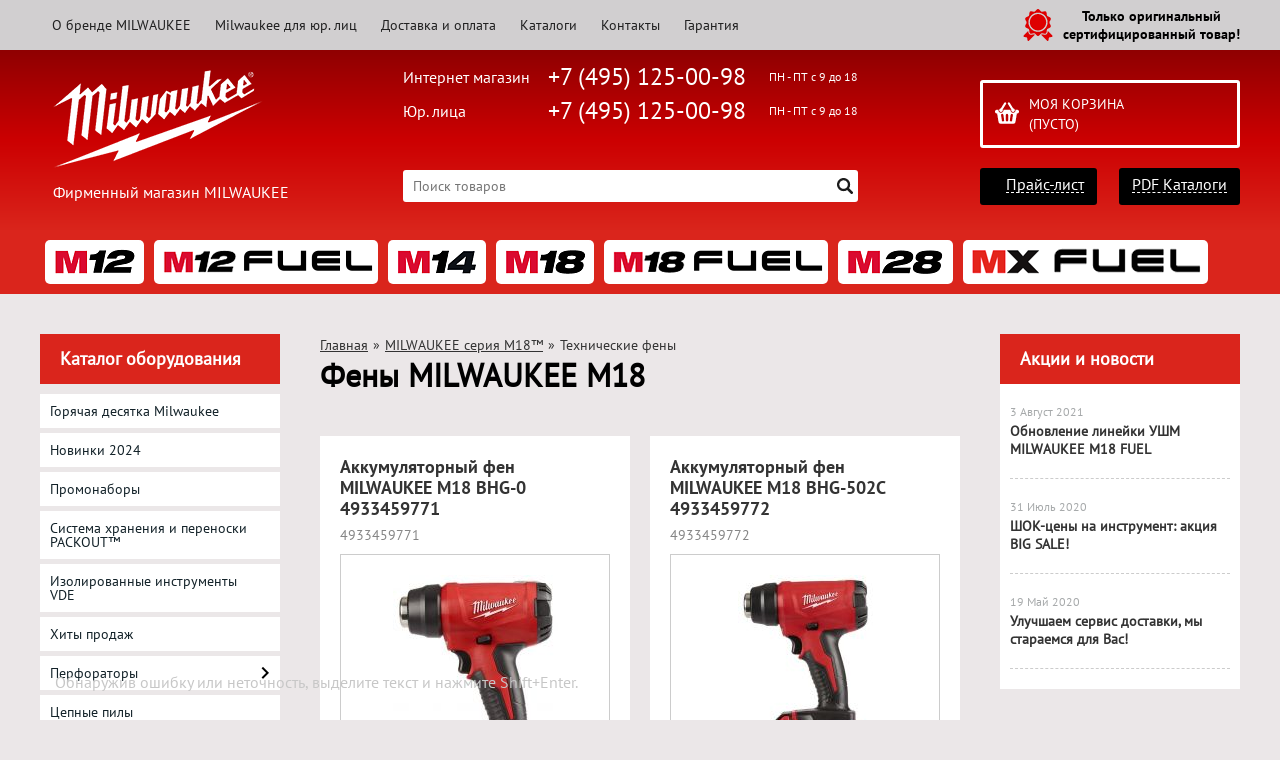

--- FILE ---
content_type: text/html; charset=UTF-8
request_url: https://milka-tools.ru/category/tehnicheskie-feny_zr/
body_size: 25674
content:
<!DOCTYPE html>
<html dir="ltr" lang="ru">
<head>  
<meta name="viewport" content="width=device-width, initial-scale=1.0" />  
	<meta http-equiv="Content-Type" content="text/html; charset=utf-8">
	<base href="https://milka-tools.ru/">
	<script>
		var WAROOT_URL = 'https://milka-tools.ru/';//ok
	</script>
	
<!-- Head start -->

<link rel="shortcut icon" href="/favicon.ico" type="image/x-icon">
<title>Купить фен MILWAUKEE M18 (Милуоки)</title>
<meta name="description" content="Фены MILWAUKEE M18 (Милуоки). Самый крупный магазин в Москве. Официальный дилер MULWAUKEE на территории РФ. ">

<script src="/published/SC/html/scripts/js/jquery-1.12.4.min.js"></script>
<script src="/published/SC/html/scripts/js/_catMenu/common.js"></script>


<!-- LiveSearch WaClub.ru -->

<!-- Google Tag Manager -->
<script>(function(w,d,s,l,i){w[l]=w[l]||[];w[l].push({'gtm.start':
new Date().getTime(),event:'gtm.js'});var f=d.getElementsByTagName(s)[0],
j=d.createElement(s),dl=l!='dataLayer'?'&l='+l:'';j.async=true;j.src=
'https://www.googletagmanager.com/gtm.js?id='+i+dl;f.parentNode.insertBefore(j,f);
})(window,document,'script','dataLayer','GTM-5H9XK2K');</script>
<!-- End Google Tag Manager -->

<!-- Roistat Counter Start -->
<script>
(function(w, d, s, h, id) {
    w.roistatProjectId = id; w.roistatHost = h;
    var p = d.location.protocol == "https:" ? "https://" : "http://";
    var u = /^.*roistat_visit=[^;]+(.*)?$/.test(d.cookie) ? "/dist/module.js" : "/api/site/1.0/"+id+"/init?referrer="+encodeURIComponent(d.location.href);
    var js = d.createElement(s); js.charset="UTF-8"; js.async = 1; js.src = p+h+u; var js2 = d.getElementsByTagName(s)[0]; js2.parentNode.insertBefore(js, js2);
})(window, document, 'script', 'cloud.roistat.com', 'a278df1cf373083a6c7a1be0bc708b43');
</script>
<!-- Roistat Counter End -->


<script>window.jQuery || document.write('<script src="https://ajax.googleapis.com/ajax/libs/jquery/1.7.2/jquery.min.js"><\/script>')</script>
<script> var WaRoot = "/published/SC/html/scripts", LsExclen = "0"*1; </script>
<script src="/published/SC/html/scripts/waclub/livesearch/js/jquery.autocomplete.js"></script>
<script src="/published/SC/html/scripts/waclub/livesearch/js/jquery.highlight.js"></script>
<script src="/published/SC/html/scripts/waclub/livesearch/js/livesearch.waclub.js"></script>
<link rel="stylesheet" href="/published/SC/html/scripts/waclub/livesearch/css/livesearch.css" type="text/css">
<!-- LiveSearch WaClub.ru -->



<!--[if IE 7]><script>$(function(){onresize = wndSize; last_child();});</script><link rel="stylesheet" href="/published/SC/html/scripts/css/rubi/ie7.css" type="text/css" media="screen" /><![endif]-->
<!--[if gt IE 7]><script>$(function(){onresize = wndSize; last_child();});</script><link rel="stylesheet" href="/published/SC/html/scripts/css/rubi/ie8.css" type="text/css" media="screen" /><![endif]-->






<link rel="shortcut icon" href="/favicon.ico" type="image/x-icon">


<script>
$(document).ready(function(){
$(window).scroll(function(){
if ($(this).scrollTop() > 1900) {
$('.scrollup').fadeIn();
} else {
$('.scrollup').fadeOut();
}
}); 
$('.scrollup').click(function(){
$("html, body").animate({ scrollTop: 0 }, 600);
return false;
}); 
});
</script>


<meta name="yandex-verification" content="1ac4b89958d3bd63" />



<meta name="google-site-verification" content="MyOBh97xwv4f398HDPxaz-xhEyMKGaM6gNpxQFKpZjw" />

<!-- <script language="JavaScript" src="snow.js"></script> -->
<link rel="stylesheet" href="/published/SC/html/scripts/waclub/tk/css/jquery.modal.min.css">
<link rel="stylesheet" href="/published/SC/html/scripts/waclub/tk/css/jquery.modal.custom.css">
<script src="/published/SC/html/scripts/waclub/tk/js/jquery.modal.min.js"></script>
<!-- Head end -->

	<link rel="stylesheet" href="/published/publicdata/RUBISHOPRU/attachments/SC/themes/rubi/overridestyles.css" type="text/css">	<script src="/published/publicdata/RUBISHOPRU/attachments/SC/themes/rubi/head.js"></script>
	<link rel="stylesheet" href="/published/publicdata/RUBISHOPRU/attachments/SC/themes/rubi/main.css" type="text/css">
	<link rel="stylesheet" href="/published/SC/html/scripts/css/general.css" type="text/css">
			<link rel="stylesheet" href="/published/SC/html/scripts/css/adaptive.css" type="text/css">
	<script src="/published/SC/html/scripts/js/adaptive.js"></script>
	<script src="/published/SC/html/scripts/js/functions.js"></script>
	<script src="/published/SC/html/scripts/js/behavior.js"></script>
	<script src="/published/SC/html/scripts/js/widget_checkout.js"></script>
	<script src="/published/SC/html/scripts/js/frame.js"></script>
	<link href='https://fonts.googleapis.com/css?family=PT+Sans:400,700' rel='stylesheet' type='text/css'>
	<script>
<!--		

var defaultCurrency = {
	display_template: '{value} руб.',
	decimal_places: '0',
	decimal_symbol: '.',
	thousands_delimiter: '',
	getView: function (price){return this.display_template.replace(/\{value\}/, number_format(price, this.decimal_places, this.decimal_symbol, this.thousands_delimiter));}
	};

var ORIG_URL = 'https://milka-tools.ru/';
var ORIG_LANG_URL = '/';
window.currDispTemplate = defaultCurrency.display_template;
var translate = {};
translate.cnfrm_unsubscribe = 'Вы уверены, что хотите удалить вашу учетную запись в магазине?';
translate.err_input_email = 'Введите правильный электронный адрес';
translate.err_input_nickname = 'Пожалуйста, введите Ваш псевдоним';
translate.err_input_message_subject = 'Пожалуйста, введите тему сообщения';
translate.err_input_price = 'Цена должна быть положительным числом';
function position_this_window(){
	var x = (screen.availWidth - 600) / 2;
	window.resizeTo(600, screen.availHeight - 100);
	window.moveTo(Math.floor(x),50);
}		
//-->
</script>

 <!--[if lt IE 9]>
 <script src="/published/SC/html/scripts/js/css3-mediaqueries.js"></script>
 <![endif]-->

	</head>
	<body >
<!--  BODY -->

<style>
    #content {
        padding:0px !important;
    }
    .module-table {
        position:relative;
        float:left;
        border-top:1px solid #bbbbbb;
        border-left:1px solid #bbbbbb;
    }
    .module-table th, .module-table td {
        border-right:1px solid #bbbbbb;
        border-bottom:1px solid #bbbbbb;
        padding:5px 10px;
        position:relative;
        vertical-align:top;
        word-wrap:break-word;
    }
    .module-table td input {
        width:100%;
    }
    .module-table td a {
        font-weight:normal !important;
    }
    .module-table th {
        background-color: #4D90FE;
        background-image: -webkit-gradient(linear,left top,left bottom,from(#4D90FE),to(#4787ED));
        background-image: -webkit-linear-gradient(top,#4D90FE,#4787ED);
        background-image: -moz-linear-gradient(top,#4D90FE,#4787ED);
        background-image: -ms-linear-gradient(top,#4D90FE,#4787ED);
        background-image: -o-linear-gradient(top,#4D90FE,#4787ED);
        background-image: linear-gradient(to bottom,#4D90FE,#4787ED);
        filter: progid:DXImageTransform.Microsoft.gradient(startColorStr='#4d90fe',EndColorStr='#4787ed');
        border-color: #3079ED !important;
        color: white;
        text-shadow: 0px 1px 0px rgba(0, 0, 0, 0.6);
        font-weight:normal;
    }
    .module-clear {
        position:relative;
        float:left;
        width:100%;
        height:1px;
    }
    .module-button {
        position: relative;
        float: left;
        padding: 4px 10px 4px 10px;
        background-color: #E0E0E0;
        border: 1px solid;
        border-color: #CCC #CCC #AAA;
        cursor: pointer;
        text-shadow: 0 1px 0 white;
        border-radius: 2px;
        -moz-box-shadow: inset 0 0 1px #fff;
        -ms-box-shadow: inset 0 0 1px #fff;
        -webkit-box-shadow: inset 0 0 1px white;
        box-shadow: inset 0 0 1px white;
        filter: progid:DXImageTransform.Microsoft.Gradient(GradientType=0,StartColorStr=#fffafafa,EndColorStr=#ffdcdcdc);
        background-image: -moz-linear-gradient(top,#FAFAFA 0,gainsboro 100%);
        background-image: -ms-linear-gradient(top,#FAFAFA 0,gainsboro 100%);
        background-image: -o-linear-gradient(top,#FAFAFA 0,gainsboro 100%);
        background-image: -webkit-gradient(linear,left top,left bottom,color-stop(0,#FAFAFA),color-stop(100%,gainsboro));
        background-image: -webkit-linear-gradient(top,#FAFAFA 0,gainsboro 100%);
        background-image: linear-gradient(to bottom,#FAFAFA 0,gainsboro 100%);
    }

    .module-button:hover {
        background:#ececec;
        box-shadow:0px 1px 1px #c0c0c0;
        -moz-box-shadow: 0px 1px 1px #c0c0c0;
        -ms-box-shadow: 0px 1px 1px #c0c0c0;
        -webkit-box-shadow: 0px 1px 1px #c0c0c0;
        border-color:#a0a0a0;
    }

    .module-button:active {
        border-color: #888 #AAA #CCC;
        -moz-box-shadow: inset 0 1px 5px rgba(0,0,0,0.25),0 1px 0 #fff;
        -ms-box-shadow: inset 0 1px 5px rgba(0,0,0,0.25),0 1px 0 #fff;
        -webkit-box-shadow: inset 0 1px 5px rgba(0, 0, 0, 0.25),0 1px 0 white;
        box-shadow: inset 0 1px 5px rgba(0, 0, 0, 0.25),0 1px 0 white;
        filter: progid:DXImageTransform.Microsoft.Gradient(GradientType=0,StartColorStr=#ffc8c8c8,EndColorStr=#ffe6e6e6);
        background-image: -moz-linear-gradient(top,#C8C8C8 0,#E6E6E6 100%);
        background-image: -ms-linear-gradient(top,#C8C8C8 0,#E6E6E6 100%);
        background-image: -o-linear-gradient(top,#C8C8C8 0,#E6E6E6 100%);
        background-image: -webkit-gradient(linear,left top,left bottom,color-stop(0,#C8C8C8),color-stop(100%,#E6E6E6));
        background-image: -webkit-linear-gradient(top,#C8C8C8 0,#E6E6E6 100%);
        background-image: linear-gradient(to bottom,#C8C8C8 0,#E6E6E6 100%);
    }

    .module-button input {
        position: absolute;
        float: left;
        top: 0px;
        left: 0px;
        width: 100%;
        height: 100%;
        z-index: 2;
        opacity: 0;
    }
    .module-big-button {
        width:100%;
        padding-left:0px !important;
        padding-right:0px !important;
        text-align:center;
        margin-left:-1px;
    }
    .module-clear-form {
        padding:0px;
        margin:0px;
    }
    .module-input {
        padding: 4px;
        outline: none;
        border: 1px solid #B9B9B9;
        border-top-color: #A4A4A4;
        -moz-box-shadow: 0 1px 0 #fff,inset 0 1px 1px rgba(0,0,0,.17);
        -ms-box-shadow: 0 1px 0 #fff,inset 0 1px 1px rgba(0,0,0,.17);
        -webkit-box-shadow: 0 1px 0 white,inset 0 1px 1px rgba(0, 0, 0, .17);
        box-shadow: 0 1px 0 white,inset 0 1px 1px rgba(0, 0, 0, .17);
        -moz-border-radius: 3px;
        -webkit-border-radius: 3px;
        border-radius: 3px;
    }
    .module-textarea {
        padding: 4px;
        outline: none;
        border: 1px solid #B9B9B9;
        border-top-color: #A4A4A4;
        -moz-box-shadow: 0 1px 0 #fff,inset 0 1px 1px rgba(0,0,0,.17);
        -ms-box-shadow: 0 1px 0 #fff,inset 0 1px 1px rgba(0,0,0,.17);
        -webkit-box-shadow: 0 1px 0 white,inset 0 1px 1px rgba(0, 0, 0, .17);
        box-shadow: 0 1px 0 white,inset 0 1px 1px rgba(0, 0, 0, .17);
        -moz-border-radius: 3px;
        -webkit-border-radius: 3px;
        border-radius: 3px;
        resize:vertical;
    }
    .module-modal-main {
        display:none;
        position:fixed;
        top:0px;
        left:0px;
        float:left;
        width:100%;
        height:100%;
        overflow:auto;
        z-index:1000;
        background:rgba(0,0,0,0.6);
    }
    .module-modal-window {
        position:relative;
        margin:0px auto;
        margin-top:64px;
        margin-bottom:100px;
        z-index:101;
        overflow:auto;
    }
    .module-modal-overlay {
        position:absolute;
        float:left;
        width:100%;
        height:100%;
        z-index:99;
    }
    .module-modal-load {
        display:none;
        position:relative;
        float:left;
        width:100%;
        text-align:center;
        padding-top:10px;
        box-shadow:inset 0px 2px 1px rgba(0,0,0,0.2);
    }
    .module-modal-content {
        position:relative;
        float:left;
        width:100%;
        background:white;
        padding:0px 0px 0px 0px;
        font-size: 12px;
        text-align: left;
    }
    .content-table {
        position:relative;
        float:left;
        width:100%;
    }
    .module-button-zone {
        position:fixed;
        width:100%;
        z-index:9999;
    }
    .module-buttons {
        position:relative;
        margin:0px auto;
        left:-8px;
        width:900px;
        height:33px;
        padding:10px 0px;
        background:white;
        border:1px solid #333;
        border-top:0px;
        box-shadow:0px 1px 2px rgba(0,0,0,0.4);
    }
    .module-button-disabled {
        opacity:0.5;
        background:white !important;
    }
    .module-message {
        display: none;
        position:absolute;
        float:left;
        top:16px;
        left:0px;
        width:100%;
        text-align:center;
        font-family:"Tahoma";
    }
    .module-paginator {
        position:absolute;
        float:left;
        left:0px;
        background:rgba(0,0,0,0.4);
        height:34px;
        width:100%;
        text-align:center;
        line-height:33px;
        box-shadow:inset 0px 0px 2px rgba(0,0,0,0.7);
        color:white;
        text-shadow:0px 1px 2px rgba(0,0,0,0.6);
        z-index:100;
        cursor:pointer;
    }
    .module-paginator span {
        position:relative;
        float:left;
        line-height:34px;
        height:34px;
        width:100px;
        color:white;
        text-align:center;
        text-shadow:0px 1px 2px rgba(0,0,0,0.6);
    }
    .module-now-page {
        position:relative;
    }
    .module-modal-window {
        width:400px;
        margin-top:50px;
        padding:5px;
        border-radius:3px;
        background:#F1F1F1;
    }
    .module-modal-content {
        background:transparent !important;
    }
    .module-form-wrap {
        position:relative;
        float:left;
        width:352px;
        margin-left:24px;
    }
    .module-form-header {
        position:relative;
        float:left;
        width:100%;
    }
    .module-form-header h2 {
        font-weight: normal;
        text-align: center;
        font-size: 1.538em;
        margin:7px 0px;
    }
    .module-form-content {
        position:relative;
        float:left;
        width:100%;
        border-bottom: 1px dotted #787878;
        border-top: 1px dotted #787878;
        margin: 1em 0;
        padding-bottom: 1.5em;
        margin-top:0px;
    }
    .module-form-text {
        position:relative;
        float:left;
        width:100%;
        padding-top: 0.231em;
        padding-bottom: 0.385em;
    }
    .module-form-elements {
        position:relative;
        float:left;
        width:100%;
        padding-top: 1em;
    }
    .module-form-label {
        position:relative;
        float:left;
        width:100%;
        padding-top: 1em;
    }
    .module-form-label label {
        display: block;
        padding-bottom: 0.385em;
        padding-top: 0.231em;
        text-align:left;
    }
    .module-form-value {
        position:relative;
        float:left;
        width:100%;
    }
    .module-form-value textarea {
        border: 1px solid #CDCDCD;
        padding: 0.385em;
        margin: 0 auto;
        width: 100%;
        resize:vertical;
    }
    .module-form-info {
        position:relative;
        float:left;
        width:100%;
        margin-top:17px;
    }
    .module-form-process {
        position:relative;
        float:left;
        width:100%;
    }
    .module-form-send {
        display:none;
        position:relative;
        float:left;
        width:100%;
    }
    .module-form-send-text {
        position:relative;
        float:left;
        width:100%;
        color: #080;
        padding-top: 30px;
        padding-bottom:10px;
        font-weight: bold;
    }
    .module-form-button {
        width:330px;
        padding-top:8px;
        padding-bottom:8px;
        margin-bottom:7px;
        text-align:center;
    }
    .module-x-close {
        position:absolute;
        float:left;
        right:3px;
        top:0px;
        z-index:10;
        cursor:pointer;
        color:#333;
    }
    .module-x-close:hover {
        color:black;
    }
</style>

<script>
    $(document).ready(function() {
        $('body').keyup(function(e) {
            if (e.keyCode == 13 && e.shiftKey) {
                var text = GetSelectionText();
                var url = location.href;

                if(text != '') {
                    ShowModal(text,url);
                }
            }
        });
       $('body').on('click', '.error-send', function(){
            SendError();
        });
        $('body').on('click', '.error-close', function(){
            CloseModal();
        });

    });

    function SendError() {

        var url = $('.module-form-textarea-url').val();
        var text = $('.module-form-textarea-error').val();
        var comment = $('.module-form-textarea-comment').val();

        $.post(location.href,{'action_ajax':'send_error',url:url,text:text,comment:comment});

        $('.module-form-send').show();
        $('.module-form-process').hide();
    }

    function GetSelectionText() {
        var txt = '';
        if (txt = window.getSelection) {
            txt = window.getSelection().toString();
        } else {
            txt = document.selection.createRange().text;
        }
        return txt;
    }

       function ShowModal(text,url) {

	$.ajax({
		type: "GET",
		url: '/get-x.php?text='+text+'&url='+url,
		cache: false,
		success:function(data){
			$('.module-modal-main').html(data); 
		        $('.module-modal-main').show();
		}
	});
    }


    function CloseModal() {
        $('body').css({'overflow':'auto'});
        $('.module-modal-main').hide();
    }
</script>

<div class="module-modal-main"></div>
<header class="mw1200">
	<div id="header-top-menu" class="mw1200">
		<!-- cpt_container_start -->
		<div class="wrapper--box">
			<div class="clearfix">
				<div class="fl">
					
<div class="cpt_auxpages_navigation"><ul class="horizontal"><li><a href="/auxpage_o-brende-milwaukee/">О бренде MILWAUKEE</a></li><li><a href="/auxpage_milwaukee-optom/">Milwaukee для юр. лиц</a></li><li><a href="/auxpage_oplata-i-dostavka/">Доставка и оплата</a></li><li><a href="/auxpage_katalogi/">Каталоги</a></li><li><a href="/auxpage_kontakty/">Контакты</a></li><li><a href="/auxpage_warranty/">Гарантия</a></li></ul></div>

				</div>
				<div class="fr box--original">
					<span class="main-sprite original"></span>
					<span class="original--text">Только оригинальный <br> сертифицированный товар!</span>
				</div>
			</div>
		</div>
		<!-- cpt_container_end -->
	</div>
	<div class="header--box clearfix">
		<div class="wrapper--box">
			<div class="logo--box">
							<a href="/" class="logo--url">
					<img src="/published/publicdata/RUBISHOPRU/attachments/SC/themes/rubi/images/logo.png" alt="logo">
				</a>
							<p class="logo--text">Фирменный магазин MILWAUKEE</p>
			</div>
			<div class="middle--box">

				<div class="phones--box clearfix">
					<!--<div class="clearfix phones-box--row">
						<p class="phones--box--one">Розничный магазин</p>
						<p class="phones--box--two"><a class="telephone" href="tel:+74951250098">+7 (495) 125-00-98</a></p>
						<p class="phones--box--thee">Всегда с 10 до 21</p>
					</div>-->
					<div class="clearfix phones-box--row">
						<p class="phones--box--one">Интернет магазин</p>
						<p class="phones--box--two"><a class="telephone" href="tel:+74951250098">+7 (495) 125-00-98</a></p>
						<p class="phones--box--thee">ПН - ПТ с 9 до 18</p>
					</div>
					<div class="clearfix phones-box--row">
						<p class="phones--box--one">Юр. лица</p>
						<p class="phones--box--two"><a class="telephone" href="tel:+74951250098">+7 (495) 125-00-98</a></p>
						<p class="phones--box--thee">ПН - ПТ с 9 до 18</p>
					</div>
				</div>
				

<!-- Google Tag Manager (noscript) -->
<noscript><iframe src="https://www.googletagmanager.com/ns.html?id=GTM-5H9XK2K"
height="0" width="0" style="display:none;visibility:hidden"></iframe></noscript>
<!-- End Google Tag Manager (noscript) -->



				<style>
					.phones--box{padding:10px 0;box-sizing:border-box;}
					.phones--box p{color:rgb(255,255,255);font-family:PTSans,helvetica,sans-serif;font-size:16px;line-height:28px;display:block;float:left;margin: 0;}
					.phones-box--row{padding:3px 0;}
					p.phones--box--thee{font-size:12px;display:block;float:right;}
					p.phones--box--two{font-size:24px;}
					p.phones--box--one{display:block;float:left;margin-right:10px;width:140px;margin: 0;}
				</style>
				
				<div id="header_Search">
					<!-- cpt_container_start -->
					
<div class="cpt_product_search"><form action="/livesearch/" method="get">
<input type="text" id="searchstring" name="q" value='' placeholder="Поиск товаров" class="input_message2" required onchange="this.value=this.value.trim();" >
<input  id="search_button" type="submit" value="">
</form></div>

					<!-- cpt_container_end -->
				</div>
			</div>

			<div class="cart--box clearfix">
				<!-- cpt_container_start -->
				
<div class="cpt_shopping_cart_info">					<a class="hndl_proceed_checkout" rel="nofollow" href="/cart/">
		<div class="clearfix">
			<div>
				Моя корзина
			</div>
	
				<div id="shpcrtgc">(пусто)</div>
			<div id="shpcrtca">&nbsp;</div>
			</div>
	</a>
</div>

				<!-- cpt_container_end -->
				<div id="header_Catalog">
				<div class="btn_price"><a target="_blank" href="/pricelist">Прайс-лист</a></div>


<div class="btn_catalog"><a target="_blank" href="/auxpage_katalogi">PDF Каталоги</a></div>
				</div>
			</div>
		</div>
	</div>
	    <div class="header--menubox clearfix">
        <div class="wrapper--box">
            <ul>
                                    <li class="headermenu--item" >
                        <a href='/category/milwaukee-serija-m12/' class="headermenu--url">
                            <img src="/published/publicdata/RUBISHOPRU/attachments/SC/HMI/m129u.png" alt="MILWAUKEE серия M12™"/>
                        </a>
                                                    <ul>
                                                            <li class="headermenu--itemsubcat" >
                                    <a href='/category/mlwk-m12-perforatory/' class="subCat--url">
                                        Перфораторы
                                    </a>
                                </li>
                                                            <li class="headermenu--itemsubcat" >
                                    <a href='/category/mlwk-m12-dreli-uglovye/' class="subCat--url">
                                        Дрели угловые
                                    </a>
                                </li>
                                                            <li class="headermenu--itemsubcat" >
                                    <a href='/category/mlwk-m12-dreli-udarnye/' class="subCat--url">
                                        Дрели ударные
                                    </a>
                                </li>
                                                            <li class="headermenu--itemsubcat" >
                                    <a href='/category/mlwk-m12-dreli-shurupoverty/' class="subCat--url">
                                        Дрели-шуруповерты
                                    </a>
                                </li>
                                                            <li class="headermenu--itemsubcat" >
                                    <a href='/category/mlwk-m12-shurupoverty/' class="subCat--url">
                                        Шуруповерты
                                    </a>
                                </li>
                                                            <li class="headermenu--itemsubcat" >
                                    <a href='/category/mlwk-m12-zaklepochniki/' class="subCat--url">
                                        Заклепочники
                                    </a>
                                </li>
                                                            <li class="headermenu--itemsubcat" >
                                    <a href='/category/mlwk-m12-lentochnye-pily/' class="subCat--url">
                                        Ленточные пилы
                                    </a>
                                </li>
                                                            <li class="headermenu--itemsubcat" >
                                    <a href='/category/mlwk-m12-sabelnye-pily/' class="subCat--url">
                                        Сабельные пилы
                                    </a>
                                </li>
                                                            <li class="headermenu--itemsubcat" >
                                    <a href='/category/mlwk-m12-lobziki/' class="subCat--url">
                                        Лобзики
                                    </a>
                                </li>
                                                            <li class="headermenu--itemsubcat" >
                                    <a href='/category/steplery/' class="subCat--url">
                                        Степлеры
                                    </a>
                                </li>
                                                            <li class="headermenu--itemsubcat" >
                                    <a href='/category/mlwk-m12-gajkoverty/' class="subCat--url">
                                        Гайковерты
                                    </a>
                                </li>
                                                            <li class="headermenu--itemsubcat" >
                                    <a href='/category/mlwk-m12-mnogofunkcionalnyj-instrument/' class="subCat--url">
                                        Многофункциональный инструмент
                                    </a>
                                </li>
                                                            <li class="headermenu--itemsubcat" >
                                    <a href='/category/mlwk-m12-polirovalnye-shlifovalnye-mashiny/' class="subCat--url">
                                        Полировальные / Шлифовальные машины
                                    </a>
                                </li>
                                                            <li class="headermenu--itemsubcat" >
                                    <a href='/category/mlwk-m12-kleevye-smazochnye-pistolety/' class="subCat--url">
                                        Клеевые/смазочные пистолеты
                                    </a>
                                </li>
                                                            <li class="headermenu--itemsubcat" >
                                    <a href='/category/mlwk-m12-videoskopy/' class="subCat--url">
                                        Видеоскопы
                                    </a>
                                </li>
                                                            <li class="headermenu--itemsubcat" >
                                    <a href='/category/mlwk-m12-tokovye-kleshi/' class="subCat--url">
                                        Токовые клещи
                                    </a>
                                </li>
                                                            <li class="headermenu--itemsubcat" >
                                    <a href='/category/akkumuljatornye-pajalniki_96/' class="subCat--url">
                                        Аккумуляторные паяльники
                                    </a>
                                </li>
                                                            <li class="headermenu--itemsubcat" >
                                    <a href='/category/mlwk-m12-niveliry/' class="subCat--url">
                                        Нивелиры
                                    </a>
                                </li>
                                                            <li class="headermenu--itemsubcat" >
                                    <a href='/category/mlwk-m12-teplovizory/' class="subCat--url">
                                        Тепловизоры
                                    </a>
                                </li>
                                                            <li class="headermenu--itemsubcat" >
                                    <a href='/category/truborezy_q2/' class="subCat--url">
                                        Труборезы
                                    </a>
                                </li>
                                                            <li class="headermenu--itemsubcat" >
                                    <a href='/category/rezaki-dlja-kabelej_an/' class="subCat--url">
                                        Резаки для кабелей
                                    </a>
                                </li>
                                                            <li class="headermenu--itemsubcat" >
                                    <a href='/category/mlwk-m12-gidravlicheskij-instrument-dlja-obzhimki-trub/' class="subCat--url">
                                        Гидравлический инструмент для обжимки труб
                                    </a>
                                </li>
                                                            <li class="headermenu--itemsubcat" >
                                    <a href='/category/mlwk-m12-pylesosy/' class="subCat--url">
                                        Пылесосы
                                    </a>
                                </li>
                                                            <li class="headermenu--itemsubcat" >
                                    <a href='/category/prochistnye-mashiny/' class="subCat--url">
                                        Прочистные машины
                                    </a>
                                </li>
                                                            <li class="headermenu--itemsubcat" >
                                    <a href='/category/mlwk-m12-nabory-instrumentov/' class="subCat--url">
                                        Наборы инструментов
                                    </a>
                                </li>
                                                            <li class="headermenu--itemsubcat" >
                                    <a href='/category/mlwk-m12-fonari-radio-dinamiki/' class="subCat--url">
                                        Фонари/Радио/Динамики
                                    </a>
                                </li>
                                                            <li class="headermenu--itemsubcat" >
                                    <a href='/category/mlwk-m12-akkumuljatory-zarjadnye-ustrojstva/' class="subCat--url">
                                        Аккумуляторы / Зарядные устройства
                                    </a>
                                </li>
                                                            <li class="headermenu--itemsubcat" >
                                    <a href='/category/mlwk-m12-kurtka-s-elektropodogrevom/' class="subCat--url">
                                        Куртки с электроподогревом
                                    </a>
                                </li>
                                                        </ul>
                                            </li>
                                    <li class="headermenu--item" >
                        <a href='/category/milwaukee-serija-m12-fuel/' class="headermenu--url">
                            <img src="/published/publicdata/RUBISHOPRU/attachments/SC/HMI/m12fuel4tmz.png" alt="MILWAUKEE серия M12 FUEL™"/>
                        </a>
                                                    <ul>
                                                            <li class="headermenu--itemsubcat" >
                                    <a href='/category/treshotki-impulsnye-serija-m12-fuel/' class="subCat--url">
                                        Трещотки импульсные
                                    </a>
                                </li>
                                                            <li class="headermenu--itemsubcat" >
                                    <a href='/category/prjamye-shlifovalnye-mashiny-milwaukee-m12-fuel/' class="subCat--url">
                                        Прямые шлифовальные машины
                                    </a>
                                </li>
                                                            <li class="headermenu--itemsubcat" >
                                    <a href='/category/mlwk-m12-fuel-perforator/' class="subCat--url">
                                        Перфораторы
                                    </a>
                                </li>
                                                            <li class="headermenu--itemsubcat" >
                                    <a href='/category/dreli-udarnye-serija-m12-fuel/' class="subCat--url">
                                        Дрели ударные
                                    </a>
                                </li>
                                                            <li class="headermenu--itemsubcat" >
                                    <a href='/category/lentochnye-pily-serija-m12-fuel/' class="subCat--url">
                                        Ленточные пилы
                                    </a>
                                </li>
                                                            <li class="headermenu--itemsubcat" >
                                    <a href='/category/mnogofunkcionalnye-instrumenty-serija-m12-fuel/' class="subCat--url">
                                        Многофункциональные инструменты
                                    </a>
                                </li>
                                                            <li class="headermenu--itemsubcat" >
                                    <a href='/category/dreli-shurupoverty-serija-m12-fuel/' class="subCat--url">
                                        Дрели - шуруповерты
                                    </a>
                                </li>
                                                            <li class="headermenu--itemsubcat" >
                                    <a href='/category/shurupoverty-serija-m12-fuel/' class="subCat--url">
                                        Шуруповерты
                                    </a>
                                </li>
                                                            <li class="headermenu--itemsubcat" >
                                    <a href='/category/sabelnye-pily-serija-m12-fuel/' class="subCat--url">
                                        Сабельные пилы
                                    </a>
                                </li>
                                                            <li class="headermenu--itemsubcat" >
                                    <a href='/category/cirkuljarnye-pily-serija-m12-fuel/' class="subCat--url">
                                        Циркулярные пилы
                                    </a>
                                </li>
                                                            <li class="headermenu--itemsubcat" >
                                    <a href='/category/gajkoverty-serija-m12-fuel/' class="subCat--url">
                                        Гайковерты
                                    </a>
                                </li>
                                                            <li class="headermenu--itemsubcat" >
                                    <a href='/category/pylesosy-m12-fuel/' class="subCat--url">
                                        Пылесосы
                                    </a>
                                </li>
                                                            <li class="headermenu--itemsubcat" >
                                    <a href='/category/elektronnye-dinamometricheskie-kljuchi-serija-m12-fuel/' class="subCat--url">
                                        Электронные динамометрические ключи
                                    </a>
                                </li>
                                                            <li class="headermenu--itemsubcat" >
                                    <a href='/category/nabory-instrumentov-serija-m12-fuel/' class="subCat--url">
                                        Наборы инструментов
                                    </a>
                                </li>
                                                            <li class="headermenu--itemsubcat" >
                                    <a href='/category/akkumuljatory-zarjadnye-ustrojstva-serija-m12-fuel/' class="subCat--url">
                                        Аккумуляторы / Зарядные устройства
                                    </a>
                                </li>
                                                        </ul>
                                            </li>
                                    <li class="headermenu--item" >
                        <a href='/category/milwaukee-serija-m14/' class="headermenu--url">
                            <img src="/published/publicdata/RUBISHOPRU/attachments/SC/HMI/m141g.png" alt="MILWAUKEE серия M14™"/>
                        </a>
                                                    <ul>
                                                            <li class="headermenu--itemsubcat" >
                                    <a href='/category/mlwk-m14-akkumuljatory/' class="subCat--url">
                                        Аккумуляторы
                                    </a>
                                </li>
                                                            <li class="headermenu--itemsubcat" >
                                    <a href='/category/drel-shurupovert/' class="subCat--url">
                                        Дрель-шуруповерт
                                    </a>
                                </li>
                                                        </ul>
                                            </li>
                                    <li class="headermenu--item" >
                        <a href='/category/milwaukee-serija-m18/' class="headermenu--url">
                            <img src="/published/publicdata/RUBISHOPRU/attachments/SC/HMI/m18n3.png" alt="MILWAUKEE серия M18™"/>
                        </a>
                                                    <ul>
                                                            <li class="headermenu--itemsubcat" >
                                    <a href='/category/mlwk-m18-mnogofunkcionalnyj-instrument/' class="subCat--url">
                                        Многофункциональный инструмент
                                    </a>
                                </li>
                                                            <li class="headermenu--itemsubcat" >
                                    <a href='/category/probojniki_ob/' class="subCat--url">
                                        Пробойники
                                    </a>
                                </li>
                                                            <li class="headermenu--itemsubcat" >
                                    <a href='/category/pylesosy/' class="subCat--url">
                                        Пылесосы
                                    </a>
                                </li>
                                                            <li class="headermenu--itemsubcat" >
                                    <a href='/category/rezaki-dlja-kabelej_i0/' class="subCat--url">
                                        Резаки для кабелей
                                    </a>
                                </li>
                                                            <li class="headermenu--itemsubcat" >
                                    <a href='/category/mlwk-m18-eks-shlifmashiny/' class="subCat--url">
                                        Эксцентриковые шлифовальные машины
                                    </a>
                                </li>
                                                            <li class="headermenu--itemsubcat" >
                                    <a href='/category/mlwk-m18-perforatory/' class="subCat--url">
                                        Перфораторы
                                    </a>
                                </li>
                                                            <li class="headermenu--itemsubcat" >
                                    <a href='/category/mlwk-m18-dreli-uglovye/' class="subCat--url">
                                        Дрели угловые
                                    </a>
                                </li>
                                                            <li class="headermenu--itemsubcat" >
                                    <a href='/category/mlwk-m18-dreli-shurupoverty/' class="subCat--url">
                                        Дрели-шуруповерты
                                    </a>
                                </li>
                                                            <li class="headermenu--itemsubcat" >
                                    <a href='/category/mlwk-m18-dreli-udarnye/' class="subCat--url">
                                        Дрели ударные
                                    </a>
                                </li>
                                                            <li class="headermenu--itemsubcat" >
                                    <a href='/category/mlwk-m18-lentochnye-pily/' class="subCat--url">
                                        Ленточные пилы
                                    </a>
                                </li>
                                                            <li class="headermenu--itemsubcat" >
                                    <a href='/category/mlwk-m18-cirkuljarnye-pily/' class="subCat--url">
                                        Циркулярные пилы
                                    </a>
                                </li>
                                                            <li class="headermenu--itemsubcat" >
                                    <a href='/category/mlwk-m18-sabelnye-pily/' class="subCat--url">
                                        Сабельные пилы
                                    </a>
                                </li>
                                                            <li class="headermenu--itemsubcat" >
                                    <a href='/category/mlwk-m18-frezeru/' class="subCat--url">
                                        Фрезеры
                                    </a>
                                </li>
                                                            <li class="headermenu--itemsubcat" >
                                    <a href='/category/mlwk-m18-torcovochnye-pily/' class="subCat--url">
                                        Торцовочные пилы
                                    </a>
                                </li>
                                                            <li class="headermenu--itemsubcat" >
                                    <a href='/category/mlwk-m18-lobziki/' class="subCat--url">
                                        Лобзики
                                    </a>
                                </li>
                                                            <li class="headermenu--itemsubcat" >
                                    <a href='/category/mlwk-m18-gajkoverty/' class="subCat--url">
                                        Гайковерты/Винтоверты
                                    </a>
                                </li>
                                                            <li class="headermenu--itemsubcat" >
                                    <a href='/category/rubanki_ir/' class="subCat--url">
                                        Рубанки
                                    </a>
                                </li>
                                                            <li class="headermenu--itemsubcat" >
                                    <a href='/category/mlwk-m18-prjamye-shlifovalnye-mashinki-/' class="subCat--url">
                                        Прямые шлифовальные машинки 
                                    </a>
                                </li>
                                                            <li class="headermenu--itemsubcat" >
                                    <a href='/category/mlwk-m18-kleevye-smazochnye-pistolety/' class="subCat--url">
                                        Клеевые/смазочные пистолеты
                                    </a>
                                </li>
                                                            <li class="headermenu--itemsubcat" >
                                    <a href='/category/ugloshlifovalnye-mashinki-milwaukee-m18/' class="subCat--url">
                                        Углошлифовальные машинки
                                    </a>
                                </li>
                                                            <li class="headermenu--itemsubcat" >
                                    <a href='/category/tehnicheskie-feny_zr/' class="subCat--url">
                                        Технические фены
                                    </a>
                                </li>
                                                            <li class="headermenu--itemsubcat" >
                                    <a href='/category/mlwk-m18-nozhnicy-po-metallu/' class="subCat--url">
                                        Ножницы по металлу
                                    </a>
                                </li>
                                                            <li class="headermenu--itemsubcat" >
                                    <a href='/category/instrument-dlja-obzhima-kabelja/' class="subCat--url">
                                        Инструмент для обжима кабеля
                                    </a>
                                </li>
                                                            <li class="headermenu--itemsubcat" >
                                    <a href='/category/mlwk-m18-instrument-dlja-obzhima-trub-/' class="subCat--url">
                                        Инструмент для обжима труб 
                                    </a>
                                </li>
                                                            <li class="headermenu--itemsubcat" >
                                    <a href='/category/mlwk-m18-nasosy/' class="subCat--url">
                                        Насосы
                                    </a>
                                </li>
                                                            <li class="headermenu--itemsubcat" >
                                    <a href='/category/mlwk-m18-rasshiritelnyj-instrument/' class="subCat--url">
                                        Расширительный инструмент
                                    </a>
                                </li>
                                                            <li class="headermenu--itemsubcat" >
                                    <a href='/category/mlwk-m18-nabory-instrumentov/' class="subCat--url">
                                        Наборы инструментов
                                    </a>
                                </li>
                                                            <li class="headermenu--itemsubcat" >
                                    <a href='/category/mlwk-m18-fonari-radio/' class="subCat--url">
                                        Фонари / Радио
                                    </a>
                                </li>
                                                            <li class="headermenu--itemsubcat" >
                                    <a href='/category/mlwk-m18-akkumuljatory/' class="subCat--url">
                                        Аккумуляторы
                                    </a>
                                </li>
                                                        </ul>
                                            </li>
                                    <li class="headermenu--item" >
                        <a href='/category/milwaukee-serija-m18-fuel/' class="headermenu--url">
                            <img src="/published/publicdata/RUBISHOPRU/attachments/SC/HMI/m18fuel7ns2.png" alt="MILWAUKEE серия M18 FUEL™"/>
                        </a>
                                                    <ul>
                                                            <li class="headermenu--itemsubcat" >
                                    <a href='/category/zachistnyepolirovalnye-mashiny-serija-18m-fuel/' class="subCat--url">
                                        Зачистные/Полировальные машины
                                    </a>
                                </li>
                                                            <li class="headermenu--itemsubcat" >
                                    <a href='/category/mnogofunkcionalnyj-instrument-18m-fuel/' class="subCat--url">
                                        Многофункциональный инструмент
                                    </a>
                                </li>
                                                            <li class="headermenu--itemsubcat" >
                                    <a href='/category/perforatory-serija-18m-fuel/' class="subCat--url">
                                        Перфораторы
                                    </a>
                                </li>
                                                            <li class="headermenu--itemsubcat" >
                                    <a href='/category/pylesosy-m18-fuel/' class="subCat--url">
                                        Пылесосы
                                    </a>
                                </li>
                                                            <li class="headermenu--itemsubcat" >
                                    <a href='/category/cepnye-pily-serija-18m-fuel/' class="subCat--url">
                                        Цепные пилы
                                    </a>
                                </li>
                                                            <li class="headermenu--itemsubcat" >
                                    <a href='/category/miksery-akkumuljatornye-serija-18m-fuel/' class="subCat--url">
                                        Миксеры аккумуляторные
                                    </a>
                                </li>
                                                            <li class="headermenu--itemsubcat" >
                                    <a href='/category/dreli-serija-18m-fuel/' class="subCat--url">
                                        Дрели
                                    </a>
                                </li>
                                                            <li class="headermenu--itemsubcat" >
                                    <a href='/category/mlwk-m18-fuel-dreli-udarny/' class="subCat--url">
                                        Дрели ударные
                                    </a>
                                </li>
                                                            <li class="headermenu--itemsubcat" >
                                    <a href='/category/lentochnye-pily-serija-18m-fuel/' class="subCat--url">
                                        Ленточные пилы
                                    </a>
                                </li>
                                                            <li class="headermenu--itemsubcat" >
                                    <a href='/category/nastolnye-pily-serija-18m-fuel/' class="subCat--url">
                                        Настольные пилы
                                    </a>
                                </li>
                                                            <li class="headermenu--itemsubcat" >
                                    <a href='/category/cirkuljarnye-pily-serija-18m-fuel/' class="subCat--url">
                                        Циркулярные пилы
                                    </a>
                                </li>
                                                            <li class="headermenu--itemsubcat" >
                                    <a href='/category/sabelnye-pily-serija-18m-fuel/' class="subCat--url">
                                        Сабельные пилы
                                    </a>
                                </li>
                                                            <li class="headermenu--itemsubcat" >
                                    <a href='/category/torcovochnye-pily-serija-18m-fuel/' class="subCat--url">
                                        Торцовочные пилы
                                    </a>
                                </li>
                                                            <li class="headermenu--itemsubcat" >
                                    <a href='/category/gajkovertyvintoverty-serija-18m-fuel/' class="subCat--url">
                                        Гайковерты/винтоверты
                                    </a>
                                </li>
                                                            <li class="headermenu--itemsubcat" >
                                    <a href='/category/gvozdezabivateli-serija-18m-fuel/' class="subCat--url">
                                        Гвоздезабиватели
                                    </a>
                                </li>
                                                            <li class="headermenu--itemsubcat" >
                                    <a href='/category/ugloshlifovalnye-mashinki-serija-18m-fuel/' class="subCat--url">
                                        Углошлифовальные машинки
                                    </a>
                                </li>
                                                            <li class="headermenu--itemsubcat" >
                                    <a href='/category/prjamye-shlifovalnye-mashiny-serija-18m-fuel/' class="subCat--url">
                                        Прямые шлифовальные машины
                                    </a>
                                </li>
                                                            <li class="headermenu--itemsubcat" >
                                    <a href='/category/prochistnye-mashiny-serija-18m-fuel/' class="subCat--url">
                                        Прочистные машины
                                    </a>
                                </li>
                                                            <li class="headermenu--itemsubcat" >
                                    <a href='/category/sadovyj-instrument-serija-18m-fuel/' class="subCat--url">
                                        Садовый инструмент
                                    </a>
                                </li>
                                                            <li class="headermenu--itemsubcat" >
                                    <a href='/category/nabory-instrumentov-serija-18m-fuel/' class="subCat--url">
                                        Наборы инструментов
                                    </a>
                                </li>
                                                            <li class="headermenu--itemsubcat" >
                                    <a href='/category/ustrojstva-dlja-protjazhki-kabelja/' class="subCat--url">
                                        Устройства для протяжки кабеля
                                    </a>
                                </li>
                                                            <li class="headermenu--itemsubcat" >
                                    <a href='/category/akkumuljatory-serija-18m-fuel/' class="subCat--url">
                                        Аккумуляторы
                                    </a>
                                </li>
                                                        </ul>
                                            </li>
                                    <li class="headermenu--item" >
                        <a href='/category/milwaukee-serija-m28/' class="headermenu--url">
                            <img src="/published/publicdata/RUBISHOPRU/attachments/SC/HMI/m284a.png" alt="MILWAUKEE серия M28™"/>
                        </a>
                                                    <ul>
                                                            <li class="headermenu--itemsubcat" >
                                    <a href='/category/mlwk-m28-perforatory/' class="subCat--url">
                                        Перфораторы
                                    </a>
                                </li>
                                                            <li class="headermenu--itemsubcat" >
                                    <a href='/category/mlwk-m28-dreli-udarnye/' class="subCat--url">
                                        Дрели ударные
                                    </a>
                                </li>
                                                            <li class="headermenu--itemsubcat" >
                                    <a href='/category/mlwk-m28-cirkuljarnye-pily/' class="subCat--url">
                                        Циркулярные пилы
                                    </a>
                                </li>
                                                            <li class="headermenu--itemsubcat" >
                                    <a href='/category/mlwk-m28-sabelnye-pily/' class="subCat--url">
                                        Сабельные пилы
                                    </a>
                                </li>
                                                            <li class="headermenu--itemsubcat" >
                                    <a href='/category/mlwk-m28-lobziki/' class="subCat--url">
                                        Лобзики
                                    </a>
                                </li>
                                                            <li class="headermenu--itemsubcat" >
                                    <a href='/category/mlwk-m28-gajkoverty/' class="subCat--url">
                                        Гайковерты
                                    </a>
                                </li>
                                                            <li class="headermenu--itemsubcat" >
                                    <a href='/category/mlwk-m28-ugloshlifovalnye-mashinki/' class="subCat--url">
                                        Углошлифовальные машинки
                                    </a>
                                </li>
                                                            <li class="headermenu--itemsubcat" >
                                    <a href='/category/mlwk-m28-shlifovalnye-mashiny/' class="subCat--url">
                                        Шлифовальные машины
                                    </a>
                                </li>
                                                            <li class="headermenu--itemsubcat" >
                                    <a href='/category/mlwk-m28-pylesosy/' class="subCat--url">
                                        Пылесосы
                                    </a>
                                </li>
                                                            <li class="headermenu--itemsubcat" >
                                    <a href='/category/mlwk-m28-nabory-instrumentov/' class="subCat--url">
                                        Наборы инструментов
                                    </a>
                                </li>
                                                            <li class="headermenu--itemsubcat" >
                                    <a href='/category/mlwk-m28-fonari/' class="subCat--url">
                                        Фонари
                                    </a>
                                </li>
                                                            <li class="headermenu--itemsubcat" >
                                    <a href='/category/mlwk-m28-akkumuljatory-zarjadnye-ustrojstva/' class="subCat--url">
                                        Аккумуляторы / Зарядные устройства
                                    </a>
                                </li>
                                                        </ul>
                                            </li>
                                    <li class="headermenu--item" >
                        <a href='/category/milwaukee-serija-mx-fuel/' class="headermenu--url">
                            <img src="/published/publicdata/RUBISHOPRU/attachments/SC/HMI/mx-fuelyj.png" alt="MILWAUKEE серия MX FUEL™"/>
                        </a>
                                                    <ul>
                                                            <li class="headermenu--itemsubcat" >
                                    <a href='/category/otreznye-mashiny-serija-mx-fuel/' class="subCat--url">
                                        Отрезные машины
                                    </a>
                                </li>
                                                            <li class="headermenu--itemsubcat" >
                                    <a href='/category/ustanovki-almaznogo-sverlenija-serija-mx-fuel/' class="subCat--url">
                                        Установки алмазного сверления
                                    </a>
                                </li>
                                                            <li class="headermenu--itemsubcat" >
                                    <a href='/category/otbojnye-molotki-serija-mx-fuel/' class="subCat--url">
                                        Отбойные молотки
                                    </a>
                                </li>
                                                            <li class="headermenu--itemsubcat" >
                                    <a href='/category/akkumuljatory-zarjadnye-ustrojstva-serija-mx-fuel/' class="subCat--url">
                                        Аккумуляторы / Зарядные устройства
                                    </a>
                                </li>
                                                        </ul>
                                            </li>
                            </ul>
        </div>
    </div>
</header>
<div class="all_wrapper">
    <table style="width:100%;">
        <tr>
            <td id="container_top_left"><!-- cpt_container_start --><!-- cpt_container_end -->
            </td>
            <td id="container_top"><!-- cpt_container_start --><!-- cpt_container_end -->
            </td>
            <td id="container_top_right"></td>
        </tr>
        <!--
        <tr>
            <td colspan="3" id="container_menu">
                <div class="cpt_divisions_navigation">
                    <ul class="horizontal">
                        <li ><a href="/">Главная страница</a></li>
                        <li ><a href="/auxpage_oplata-i-dostavka/">Доставка и оплата</a></li>
                        <li ><a href="/pricelist/">Прайс-лист</a></li>
                        <li ><a href="/blog/">Акции / Новости</a></li>
                        <li ><a href="/auxpage_kontakty">Контакты</a></li>
                    </ul>
                </div>
            </td>

        </tr>-->
        <tr>
            <td id="container_left_sidebar">
                <!-- cpt_container_start -->
                
<div class="cpt_category_tree"><script> jQuery.cfg_catMenu_hide_time="200"; jQuery.cfg_catMenu_show_time="200"; jQuery.cfg_DcatMenu_hide_time="500";
</script>
<div class="box-title">Каталог оборудования</div>
<ul id="_catMenu"> <li class="level_1 parent"><a href="/category/gorjachaja-desjatka-milwaukee/"><span style="left: 0px;">Горячая десятка Milwaukee</span></a><li class="level_1 parent"><a href="/category/novinki-2024/"><span style="left: 0px;">Новинки 2024</span></a><li class="level_1 parent"><a href="/category/promonabory/"><span style="left: 0px;">Промонаборы</span></a><li class="level_1 parent"><a href="/category/sistema-hranenija-i-perenoski-packout/"><span style="left: 0px;">Система хранения и переноски PACKOUT™</span></a><li class="level_1 parent"><a href="/category/serija-vde-milwaukee/"><span style="left: 0px;">Изолированные инструменты VDE</span></a><li class="level_1 parent"><a href="/category/hity-prodazh/"><span style="left: 0px;">Хиты продаж</span></a><li class="level_1 parent"><a href="/category/perforatory-milw/"><span style="left: 0px;">Перфораторы</span></a><i class="ico-angle-right"></i><ul class="child_list" style="display: none;"><li class="  parent"><a href="/category/akkumuljatornye-perforatory_82/"><span style="left: 0px;">Аккумуляторные перфораторы</span></a><li class="  parent"><a href="/category/kompaktnye-akkumuljatornye-perforatory/"><span style="left: 0px;">Компактные аккумуляторные перфораторы</span></a><li class="  parent"><a href="/category/perforatory-milwaukee-sds-max/"><span style="left: 0px;">Перфораторы Milwaukee SDS-max</span></a><li class="  parent"><a href="/category/perforatory-milwaukee-sds-plus/"><span style="left: 0px;">Перфораторы Milwaukee SDS-plus</span></a></li></ul><li class="level_1 parent"><a href="/category/cepnye-pily/"><span style="left: 0px;">Цепные пилы</span></a><li class="level_1 parent"><a href="/category/treshotki-impulsnye/"><span style="left: 0px;">Трещотки импульсные</span></a><li class="level_1 parent"><a href="/category/nasosy/"><span style="left: 0px;">Насосы</span></a><li class="level_1 parent"><a href="/category/dreli/"><span style="left: 0px;">Дрели</span></a><i class="ico-angle-right"></i><ul class="child_list" style="display: none;"><li class="  parent"><a href="/category/bezudarnye-dreli/"><span style="left: 0px;">Безударные дрели</span></a><li class="  parent"><a href="/category/dreli-na-magnitnoj-stanine/"><span style="left: 0px;">Дрели на магнитной станине</span></a><li class="  parent"><a href="/category/udarnye-dreli/"><span style="left: 0px;">Ударные дрели</span></a></li></ul><li class="level_1 parent"><a href="/category/shurupoverty/"><span style="left: 0px;">Шуруповерты</span></a><li class="level_1 parent"><a href="/category/ruchnoj-instrument/"><span style="left: 0px;">Ручной инструмент</span></a><i class="ico-angle-right"></i><ul class="child_list" style="display: none;"><li class="  parent"><a href="/category/gubtcevy-instrument/"><span style="left: 0px;">Губцевый инструмент</span></a><i class="ico-angle-right"></i><ul class="child_list" style="display: none;"><li class="  parent"><a href="/category/bokorezy/"><span style="left: 0px;">Бокорезы</span></a><li class="  parent"><a href="/category/dlinnogubcy/"><span style="left: 0px;">Длинногубцы</span></a><li class="  parent"><a href="/category/kabelerezy/"><span style="left: 0px;">Кабелерезы</span></a><li class="  parent"><a href="/category/kusachki/"><span style="left: 0px;">Кусачки</span></a><li class="  parent"><a href="/category/ploskogubcy-i-passatizhi/"><span style="left: 0px;">Плоскогубцы и пассатижи</span></a><li class="  parent"><a href="/category/nabory-gubcevogo-instrumenta/"><span style="left: 0px;">Наборы губцевого инструмента</span></a></li></ul><li class="  parent"><a href="/category/zazhimy/"><span style="left: 0px;">Зажимы/Струбцины</span></a><li class="  parent"><a href="/category/kljuch-dlja-trub/"><span style="left: 0px;">Ключ для труб</span></a><li class="  parent"><a href="/category/markery/"><span style="left: 0px;">Маркеры</span></a><li class="  parent"><a href="/category/metricheskie-i-djujmovye-kljuchi/"><span style="left: 0px;">Метрические и дюймовые ключи</span></a><i class="ico-angle-right"></i><ul class="child_list" style="display: none;"><li class="  parent"><a href="/category/kljuchi-rozhkovo-nakidnye/"><span style="left: 0px;">Ключи рожково-накидные</span></a><li class="  parent"><a href="/category/kljuchi-rozhkovo-nakidnye-s-treshotkoj/"><span style="left: 0px;">Ключи рожково-накидные с трещоткой</span></a><li class="  parent"><a href="/category/nabory-kljuchej/"><span style="left: 0px;">Наборы ключей</span></a></li></ul><li class="  parent"><a href="/category/nozhlezvija/"><span style="left: 0px;">Ножи/Лезвия</span></a><li class="  parent"><a href="/category/nozhnicyrezaki/"><span style="left: 0px;">Ножницы/Резаки</span></a><li class="  parent"><a href="/category/otvertki/"><span style="left: 0px;">Отвертки</span></a><i class="ico-angle-right"></i><ul class="child_list" style="display: none;"><li class="  parent"><a href="/category/dielektricheskie-otvertki/"><span style="left: 0px;">Диэлектрические отвертки</span></a><li class="  parent"><a href="/category/magnitnye-otvertki/"><span style="left: 0px;">Магнитные отвертки</span></a><li class="  parent"><a href="/category/otvertki-dlja-tochnyh-rabot/"><span style="left: 0px;">Отвертки для точных работ</span></a><li class="  parent"><a href="/category/specialnye-otvertki/"><span style="left: 0px;">Специальные отвертки</span></a><li class="  parent"><a href="/category/trehgrannye-otvertki/"><span style="left: 0px;">Трехгранные отвертки</span></a></li></ul><li class="  parent"><a href="/category/razvodnoj-kljuch/"><span style="left: 0px;">Разводной ключ</span></a><li class="  parent"><a href="/category/razmetochnye-shnury-i-otvesy/"><span style="left: 0px;">Разметочные шнуры и отвесы</span></a><li class="  parent"><a href="/category/ruletki/"><span style="left: 0px;">Рулетки</span></a><li class="  parent"><a href="/category/stameski/"><span style="left: 0px;">Стамески</span></a><li class="  parent"><a href="/category/stepler/"><span style="left: 0px;">Степлеры</span></a><li class="  parent"><a href="/category/ugolniki-i-transportiry/"><span style="left: 0px;">Угольники и транспортиры</span></a><li class="  parent"><a href="/category/urovni/"><span style="left: 0px;">Уровни</span></a><li class="  parent"><a href="/category/magnity-s-krjukom-magswitch/"><span style="left: 0px;">Магниты с крюком MAGSWITCH</span></a><li class="  parent"><a href="/category/kuvaldy/"><span style="left: 0px;">Кувалды</span></a><li class="  parent"><a href="/category/molotki/"><span style="left: 0px;">Молотки</span></a><li class="  parent"><a href="/category/molotki-stiletto/"><span style="left: 0px;">Молотки STILETTO</span></a><li class="  parent"><a href="/category/montirovki/"><span style="left: 0px;">Монтировки</span></a><li class="  parent"><a href="/category/gvozdodery/"><span style="left: 0px;">Гвоздодеры</span></a><li class="  parent"><a href="/category/zondy-dlja-ruchnoj-protjazhki-kabelja/"><span style="left: 0px;">Зонды для ручной протяжки кабеля</span></a></li></ul><li class="level_1 parent"><a href="/category/prinadlezhnosti/"><span style="left: 0px;">Расходные материалы</span></a><i class="ico-angle-right"></i><ul class="child_list" style="display: none;"><li class="  parent"><a href="/category/almaznye-chashki/"><span style="left: 0px;">Алмазные чашки</span></a><li class="  parent"><a href="/category/bity-dlja-shurupoverta/"><span style="left: 0px;">Биты для шуруповерта</span></a><i class="ico-angle-right"></i><ul class="child_list" style="display: none;"><li class="  parent"><a href="/category/bity-nexsl/"><span style="left: 0px;">Биты HEX/SL</span></a><li class="  parent"><a href="/category/bity-ph/"><span style="left: 0px;">Биты PH</span></a><li class="  parent"><a href="/category/bity-pz/"><span style="left: 0px;">Биты PZ</span></a><li class="  parent"><a href="/category/bity-tx/"><span style="left: 0px;">Биты TX</span></a><li class="  parent"><a href="/category/bity-dlja-shurupoverta-shockwave/"><span style="left: 0px;">Биты Shockwave IMPACT DUTY™ для шуруповерта</span></a><li class="  parent"><a href="/category/nabory-bit-dlja-shurupoverta/"><span style="left: 0px;">Наборы бит для шуруповерта</span></a><li class="  parent"><a href="/category/derzhateli-dlja-bit/"><span style="left: 0px;">Держатели для бит</span></a></li></ul><li class="  parent"><a href="/category/bury/"><span style="left: 0px;">Буры</span></a><i class="ico-angle-right"></i><ul class="child_list" style="display: none;"><li class="  parent"><a href="/category/bury-kgo/"><span style="left: 0px;">Буры KGO</span></a><li class="  parent"><a href="/category/bury-sds-max/"><span style="left: 0px;">Буры SDS-Max</span></a><li class="  parent"><a href="/category/bury-sds-max-s-pyleotvodom/"><span style="left: 0px;">Буры SDS-Max с пылеотводом</span></a><li class="  parent"><a href="/category/bury-sds-plus-contractor/"><span style="left: 0px;">Буры SDS-Plus Contractor</span></a><li class="  parent"><a href="/category/bury-sds-plus-m2/"><span style="left: 0px;">Буры SDS-Plus M2</span></a><li class="  parent"><a href="/category/bury-sds-plus-ms2/"><span style="left: 0px;">Буры SDS-plus MS2</span></a><li class="  parent"><a href="/category/bury-sds-plus-mx4/"><span style="left: 0px;">Буры SDS-plus MX4</span></a><li class="  parent"><a href="/category/bury-sds-plus-rx4/"><span style="left: 0px;">Буры SDS-plus RX4</span></a><li class="  parent"><a href="/category/bury-sds-plus-naboryupakovki/"><span style="left: 0px;">Буры SDS-plus наборы/упаковки</span></a><li class="  parent"><a href="/category/bury-sds-plus-s-pyleotvodom/"><span style="left: 0px;">Буры SDS-plus с пылеотводом</span></a><li class="  parent"><a href="/category/universalnye-bury-sds-plus/"><span style="left: 0px;">Буры SDS-plus универсальные</span></a></li></ul><li class="  parent"><a href="/category/vorotki-i-treshotki/"><span style="left: 0px;">Воротки и трещотки</span></a><li class="  parent"><a href="/category/gvozdi-dlja-gvozdezabivatelej/"><span style="left: 0px;">Гвозди для гвоздезабивателей</span></a><li class="  parent"><a href="/category/diski-dlja-cirkuljarnyh-pil/"><span style="left: 0px;">Диски для пил</span></a><i class="ico-angle-right"></i><ul class="child_list" style="display: none;"><li class="  parent"><a href="/category/almaznye-diski/"><span style="left: 0px;">Диски алмазные</span></a><li class="  parent"><a href="/category/diski-dlja-akkumuljatornoj-cirkuljarnoj-pily/"><span style="left: 0px;">Диски для аккумуляторной циркулярной пилы</span></a><li class="  parent"><a href="/category/disk-dlja-torcovochnoj-pily/"><span style="left: 0px;">Диски для торцовочной пилы</span></a><li class="  parent"><a href="/category/diski-dlja-cirkuljarnyh-pil-po-derevu/"><span style="left: 0px;">Диски для циркулярной пилы по дереву</span></a><li class="  parent"><a href="/category/disk-dlja-cirkuljarnoj-pily-po-metallu/"><span style="left: 0px;">Диски для циркулярной пилы по металлу</span></a><li class="  parent"><a href="/category/pilnye-diski-dlja-nastolnyh-pil/"><span style="left: 0px;">Пильные диски для настольных пил</span></a></li></ul><li class="  parent"><a href="/category/dolota/"><span style="left: 0px;">Долото</span></a><li class="  parent"><a href="/category/zubila/"><span style="left: 0px;">Зубила</span></a><li class="  parent"><a href="/category/instrument-dlja-obrabotki-poverhnosti/"><span style="left: 0px;">Инструмент для обработки поверхности</span></a><li class="  parent"><a href="/category/instrument-dlja-ochistki-polov/"><span style="left: 0px;">Инструмент для очистки полов</span></a><li class="  parent"><a href="/category/koronki/"><span style="left: 0px;">Коронки</span></a><i class="ico-angle-right"></i><ul class="child_list" style="display: none;"><li class="  parent"><a href="/category/koronki-shockwave/"><span style="left: 0px;">Кольцевые пилы Shockwave</span></a><li class="  parent"><a href="/category/koronki-big-hawg/"><span style="left: 0px;">Коронки BIG HAWG™</span></a><li class="  parent"><a href="/category/koronki-almaznye-diamond-plus/"><span style="left: 0px;">Коронки алмазные Diamond Plus™</span></a><li class="  parent"><a href="/category/bimetallicheskie-koronki/"><span style="left: 0px;">Коронки биметаллические</span></a><li class="  parent"><a href="/category/koronki-bimetallicheskie-v-nabore/"><span style="left: 0px;">Коронки биметаллические в наборе</span></a><li class="  parent"><a href="/category/koronki-po-derevu-i-plastiku-hcs/"><span style="left: 0px;">Коронки по дереву и пластику HCS</span></a><li class="  parent"><a href="/category/koronki-razdvizhnaja/"><span style="left: 0px;">Коронки раздвижные</span></a><li class="  parent"><a href="/category/koronki-tst/"><span style="left: 0px;">Коронки ТСТ</span></a><li class="  parent"><a href="/category/prinadlezhnosti-dlja-sverlenija_kz/"><span style="left: 0px;">Принадлежности для сверления</span></a><li class="  parent"><a href="/category/samovrezajushiesja-nasadki/"><span style="left: 0px;">Самоврезающиеся насадки</span></a><li class="  parent"><a href="/category/koponki-dlja-almaznogo-sverlenija/"><span style="left: 0px;">Kopoнки для aлмaзного сверления</span></a><li class="  parent"><a href="/category/koronki-dlja-suhogo-almaznogo-sverlenija/"><span style="left: 0px;">Коронки для сухого алмазного сверления</span></a></li></ul><li class="  parent"><a href="/category/meshki-i-filtr-meshki-dlja-pylesosov/"><span style="left: 0px;">Мешки и фильтр-мешки для пылесосов</span></a><li class="  parent"><a href="/category/nasadki-dlja-multitulov/"><span style="left: 0px;">Насадки для мультитулов</span></a><i class="ico-angle-right"></i><ul class="child_list" style="display: none;"><li class="  parent"><a href="/category/polotna-dlja-multitulov-dlja-udalenija-zatirki/"><span style="left: 0px;">Полотна для удаления затирки</span></a><li class="  parent"><a href="/category/polotna-dlja-multitulov-po-derevu/"><span style="left: 0px;">Полотна по дереву</span></a><li class="  parent"><a href="/category/polotna-dlja-multitulov-po-multimaterialam/"><span style="left: 0px;">Полотна по мультиматериалам</span></a><li class="  parent"><a href="/category/skrebki-dlja-multitulov/"><span style="left: 0px;">Скребки</span></a><li class="  parent"><a href="/category/shlifovalnaja-bumaga-dlja-multitulov/"><span style="left: 0px;">Шлифовальная бумага для мультитулов</span></a><li class="  parent"><a href="/category/shlifovalnye-podoshvy-dlja-multitulov/"><span style="left: 0px;">Шлифовальные подошвы и насадки</span></a><li class="  parent"><a href="/category/nabory-poloten-dlja-multitulov/"><span style="left: 0px;">Наборы полотен</span></a></li></ul><li class="  parent"><a href="/category/nasadki-dlja-rasshiritelnogo-isntrumenta/"><span style="left: 0px;">Насадки для расширительного инструмента</span></a><li class="  parent"><a href="/category/otreznye-diski/"><span style="left: 0px;">Отрезные диски</span></a><li class="  parent"><a href="/category/patrony/"><span style="left: 0px;">Патроны</span></a><i class="ico-angle-right"></i><ul class="child_list" style="display: none;"><li class="  parent"><a href="/category/adaptery-fixtec/"><span style="left: 0px;">Адаптеры FIXTEC</span></a><li class="  parent"><a href="/category/beskljuchevye-patrony/"><span style="left: 0px;">Бесключевые патроны</span></a><li class="  parent"><a href="/category/kljuchevye-patrony/"><span style="left: 0px;">Ключевые патроны</span></a><li class="  parent"><a href="/category/prinadlezhnosti_m3/"><span style="left: 0px;">Принадлежности</span></a><li class="  parent"><a href="/category/cangovye-patrony/"><span style="left: 0px;">Цанговые патроны</span></a></li></ul><li class="  parent"><a href="/category/polirovalnye-diski/"><span style="left: 0px;">Полировальные принадлежности</span></a><i class="ico-angle-right"></i><ul class="child_list" style="display: none;"><li class="  parent"><a href="/category/polirovalnye-prinadlezhnosti/"><span style="left: 0px;">Принадлежности для полировки</span></a><li class="  parent"><a href="/category/prinadlezhnosti-dlja-polirovki-premium-klassa-kreplenie-velkro/"><span style="left: 0px;">Принадлежности для полировки. Крепление Велькро</span></a></li></ul><li class="  parent"><a href="/category/polotna/"><span style="left: 0px;">Полотна для лобзиков</span></a><i class="ico-angle-right"></i><ul class="child_list" style="display: none;"><li class="  parent"><a href="/category/polotna-dlja-lobzika-po-metallu/"><span style="left: 0px;">Полотна для лобзика по металлу</span></a><li class="  parent"><a href="/category/polotna-dlja-lobzika-po-razlichnym-materialam/"><span style="left: 0px;">Полотна для лобзика по различным материалам</span></a><li class="  parent"><a href="/category/polotna-dlja-rezki-dereva-i-plastmassy/"><span style="left: 0px;">Полотна для резки дерева и пластмассы</span></a><li class="  parent"><a href="/category/polotna-s-u-obraznym-hvostovikom/"><span style="left: 0px;">Полотна с U-образным хвостовиком</span></a></li></ul><li class="  parent"><a href="/category/polotna-sawzall/"><span style="left: 0px;">Полотна для сабельных пил</span></a><i class="ico-angle-right"></i><ul class="child_list" style="display: none;"><li class="  parent"><a href="/category/polotna-torch-nitrus-carbide/"><span style="left: 0px;">Полотна TORCH NITRUS CARBIDE</span></a><li class="  parent"><a href="/category/polotna-demontazhnye/"><span style="left: 0px;">Полотна демонтажные</span></a><li class="  parent"><a href="/category/polotna-po-derevu-i-plastiku/"><span style="left: 0px;">Полотна по дереву и пластику</span></a><li class="  parent"><a href="/category/polotno-po-metallu-torch/"><span style="left: 0px;">Полотна по металлу</span></a><li class="  parent"><a href="/category/polotna-po-multimaterialam/"><span style="left: 0px;">Полотна по мультиматериалам</span></a><li class="  parent"><a href="/category/polotna-po-chugunu-abrazivnym-materialam-fiberglasu-/"><span style="left: 0px;">Полотна по чугуну, абразивным материалам, фибергласу </span></a><li class="  parent"><a href="/category/polotna-specialnye/"><span style="left: 0px;">Полотна специальные</span></a><li class="  parent"><a href="/category/polotna-universalnye/"><span style="left: 0px;">Полотна универсальные</span></a><li class="  parent"><a href="/category/lezvija-hackzall/"><span style="left: 0px;">Полотна для сабельных пил HACKZALL</span></a><li class="  parent"><a href="/category/nabory-poloten-dlja-sabelnyh-pil/"><span style="left: 0px;">Наборы полотен для сабельных пил</span></a></li></ul><li class="  parent"><a href="/category/polotno-dlja-lentochnoj-pily/"><span style="left: 0px;">Полотно для ленточной пилы</span></a><i class="ico-angle-right"></i><ul class="child_list" style="display: none;"><li class="  parent"><a href="/category/polotno-dlja-lentochnoj-pily-1140-mm-setevoj-instrument-i-m18-fuel/"><span style="left: 0px;">Полотно для ленточной пилы 1140 мм (СЕТЕВОЙ ИНСТРУМЕНТ И М18 FUEL™)</span></a><li class="  parent"><a href="/category/polotno-dlja-lentochnoj-pily-687-mm-m12/"><span style="left: 0px;">Полотно для ленточной пилы 687 мм (М12)</span></a><li class="  parent"><a href="/category/polotno-dlja-lentochnoj-pily-900-mm-m18/"><span style="left: 0px;">Полотно для ленточной пилы 900 мм (М18)</span></a><li class="  parent"><a href="/category/bimetallicheskie-polotna-premium-dlja-lentochnoj-pily/"><span style="left: 0px;">Биметаллические полотна Premium для ленточной пилы</span></a></li></ul><li class="  parent"><a href="/category/sverla/"><span style="left: 0px;">Сверла</span></a><i class="ico-angle-right"></i><ul class="child_list" style="display: none;"><li class="  parent"><a href="/category/nabory-sverl/"><span style="left: 0px;">Наборы сверл</span></a><li class="  parent"><a href="/category/sverla-forstner/"><span style="left: 0px;">Сверла Forstner</span></a><li class="  parent"><a href="/category/sverla-almaznye-koronchatye/"><span style="left: 0px;">Сверла алмазные корончатые</span></a><li class="  parent"><a href="/category/sverla-perevye/"><span style="left: 0px;">Сверла перьевые</span></a><li class="  parent"><a href="/category/sverla-po-betonu/"><span style="left: 0px;">Сверла по бетону</span></a><li class="  parent"><a href="/category/sverla-po-derevu/"><span style="left: 0px;">Сверла по дереву</span></a><li class="  parent"><a href="/category/spiralnye-sverla-po-derevu/"><span style="left: 0px;">Сверла по дереву спиральные</span></a><li class="  parent"><a href="/category/sverla-po-metallu/"><span style="left: 0px;">Сверла по металлу</span></a><i class="ico-angle-right"></i><ul class="child_list" style="display: none;"><li class="  parent"><a href="/category/sverla-redhex/"><span style="left: 0px;">Сверла RedHEX</span></a><li class="  parent"><a href="/category/sverla-thunderweb/"><span style="left: 0px;">Сверла THUNDERWEB</span></a><li class="  parent"><a href="/category/sverla-s-soderzhaniem-kobalta-din-338/"><span style="left: 0px;">Сверла с содержанием кобальта, DIN 338</span></a><li class="  parent"><a href="/category/sverla-hss-r-din338-/"><span style="left: 0px;">Сверла HSS-R DIN338 </span></a></li></ul><li class="  parent"><a href="/category/sverla-po-metallu-naborupakovka/"><span style="left: 0px;">Сверла по металлу (упаковка)</span></a><li class="  parent"><a href="/category/sverla-po-steklu-i-plitke/"><span style="left: 0px;">Сверла по стеклу и плитке</span></a><li class="  parent"><a href="/category/sverla-universalnye-po-multimaterialam/"><span style="left: 0px;">Сверла универсальные</span></a><li class="  parent"><a href="/category/stupenchatye-sverla/"><span style="left: 0px;">Ступенчатые сверла</span></a><li class="  parent"><a href="/category/udarnye-sverla-premium-hdb/"><span style="left: 0px;">Ударные сверла PREMIUM HDB</span></a></li></ul><li class="  parent"><a href="/category/skoby-dlja-steplerov/"><span style="left: 0px;">Скобы для степлеров</span></a><li class="  parent"><a href="/category/skrebki/"><span style="left: 0px;">Скребки</span></a><li class="  parent"><a href="/category/soediniteli/"><span style="left: 0px;">Соединители/Удлинители</span></a><li class="  parent"><a href="/category/torcevye-golovki/"><span style="left: 0px;">Торцевые головки</span></a><i class="ico-angle-right"></i><ul class="child_list" style="display: none;"><li class="  parent"><a href="/category/udarnye-golovki-1/"><span style="left: 0px;">Ударные головки 1"</span></a><li class="  parent"><a href="/category/udarnye-golovki-1-2/"><span style="left: 0px;">Ударные головки 1/2″</span></a><li class="  parent"><a href="/category/udarnye-golovki-12-udlinennye/"><span style="left: 0px;">Ударные головки 1/2″ удлиненные</span></a><li class="  parent"><a href="/category/udarnye-golovki-14-udlinennye/"><span style="left: 0px;">Ударные головки 1/4″ удлиненные</span></a><li class="  parent"><a href="/category/udarnye-golovki-34-udlinennye/"><span style="left: 0px;">Ударные головки 3/4″ удлиненные</span></a><li class="  parent"><a href="/category/udarnye-golovki-38/"><span style="left: 0px;">Ударные головки 3/8″</span></a><li class="  parent"><a href="/category/udarnye-golovki-38-udlinennye/"><span style="left: 0px;">Ударные головки 3/8″ удлиненные</span></a><li class="  parent"><a href="/category/universalnye-golovki-14/"><span style="left: 0px;">Универсальные головки 1/4″</span></a><li class="  parent"><a href="/category/universalnye-golovki-14-udlinennye/"><span style="left: 0px;">Универсальные головки 1/4″ удлиненные</span></a><li class="  parent"><a href="/category/universalnye-golovki-38/"><span style="left: 0px;">Универсальные головки 3/8″</span></a><li class="  parent"><a href="/category/universalnye-golovki-38-udlinennye/"><span style="left: 0px;">Универсальные головки 3/8″ удлиненные</span></a><li class="  parent"><a href="/category/udarnye-golovki-12-torx/"><span style="left: 0px;">Ударные головки 1/2" ТORX</span></a><li class="  parent"><a href="/category/udarnye-golovki-12-hex/"><span style="left: 0px;">Ударные головки 1/2" HEX</span></a><li class="  parent"><a href="/category/magnitnye-torcevye-nasadki/"><span style="left: 0px;">Магнитные торцевые насадки</span></a><li class="  parent"><a href="/category/nabory-golovok/"><span style="left: 0px;">Наборы головок</span></a><li class="  parent"><a href="/category/perehodniki-dlja-golovok/"><span style="left: 0px;">Переходники для головок</span></a><li class="  parent"><a href="/category/aksessuary-dlja-golovok/"><span style="left: 0px;">Аксессуары для головок</span></a></li></ul><li class="  parent"><a href="/category/uglovye-nasadki/"><span style="left: 0px;">Угловые насадки</span></a><li class="  parent"><a href="/category/frezy/"><span style="left: 0px;">Фрезы</span></a><i class="ico-angle-right"></i><ul class="child_list" style="display: none;"><li class="  parent"><a href="/category/kolcevye-frezy-hssac-30-mm/"><span style="left: 0px;">Кольцевые фрезы HSSAC 30 мм</span></a><li class="  parent"><a href="/category/kolcevye-frezy-hssac/"><span style="left: 0px;">Кольцевые фрезы HSSAC 50 мм</span></a></li></ul><li class="  parent"><a href="/category/shlifovalnye-materialy/"><span style="left: 0px;">Шлифовальные материалы</span></a><i class="ico-angle-right"></i><ul class="child_list" style="display: none;"><li class="  parent"><a href="/category/lepestkovye-diski-aluminium/"><span style="left: 0px;">Лепестковые диски ALUMINIUM</span></a><li class="  parent"><a href="/category/shlifovalnaja-bumaga/"><span style="left: 0px;">Шлифовальная бумага</span></a><i class="ico-angle-right"></i><ul class="child_list" style="display: none;"><li class="  parent"><a href="/category/shifovalnaja-bumaga-kreplenie-zazhimami-93-h-230-mm/"><span style="left: 0px;">Шифовальная бумага - крепление зажимами 93 х 230 мм</span></a><li class="  parent"><a href="/category/shlifovalnaja-bumaga-93-h-185-mm/"><span style="left: 0px;">Шлифовальная бумага - 93 х 185 мм</span></a><li class="  parent"><a href="/category/shlifovalnaja-bumaga-125-mm-8-otverstij/"><span style="left: 0px;">Шлифовальная бумага - ø 125 мм - 8 отверстий</span></a><li class="  parent"><a href="/category/shlifovalnaja-bumaga-150-mm-6-otverstij/"><span style="left: 0px;">Шлифовальная бумага - ø 150 мм - 6 отверстий</span></a><li class="  parent"><a href="/category/shlifovalnaja-bumaga-kreplenie-velkro-100-h-147-mm/"><span style="left: 0px;">Шлифовальная бумага - крепление Велькро 100 х 147 мм</span></a><li class="  parent"><a href="/category/shlifovalnaja-bumaga-kreplenie-velkro-105-h-105-mm/"><span style="left: 0px;">Шлифовальная бумага - крепление Велькро 105 х 105 мм</span></a><li class="  parent"><a href="/category/shlifovalnaja-bumaga-kreplenie-velkro-51-h-95-mm/"><span style="left: 0px;">Шлифовальная бумага - крепление Велькро 51 х 95 мм</span></a><li class="  parent"><a href="/category/shlifovalnaja-bumaga-dlja-orbitalnyh-shlifmashin-115-h-107-mm/"><span style="left: 0px;">Шлифовальная бумага для орбитальных шлифмашин 115 х 107 мм</span></a><li class="  parent"><a href="/category/shlifovalnaja-bumaga-dlja-orbitalnyh-shlifmashin-115-h-140-mm/"><span style="left: 0px;">Шлифовальная бумага для орбитальных шлифмашин 115 х 140 мм</span></a><li class="  parent"><a href="/category/shlifovalnaja-bumaga-dlja-orbitalnyh-shlifmashin-80-h-133-mm/"><span style="left: 0px;">Шлифовальная бумага для орбитальных шлифмашин 80 х 133 мм</span></a></li></ul><li class="  parent"><a href="/category/shlifovalnye-diski/"><span style="left: 0px;">Шлифовальные диски SG 27</span></a><li class="  parent"><a href="/category/shlifovalnye-diski-slc-50sl-50/"><span style="left: 0px;">Шлифовальные диски SLC 50/SL 50</span></a><li class="  parent"><a href="/category/shlifovalnye-lenty/"><span style="left: 0px;">Шлифовальные ленты</span></a><i class="ico-angle-right"></i><ul class="child_list" style="display: none;"><li class="  parent"><a href="/category/shlifovalnye-lenty-milwaukee-100h560-mm/"><span style="left: 0px;">Шлифовальные ленты MILWAUKEE 100х560 мм</span></a><li class="  parent"><a href="/category/shlifovalnye-lenty-milwaukee-100h610-mm/"><span style="left: 0px;">Шлифовальные ленты MILWAUKEE 100х610 мм</span></a><li class="  parent"><a href="/category/shlifovalnye-lenty-milwaukee-100h620-mm/"><span style="left: 0px;">Шлифовальные ленты MILWAUKEE 100х620 мм</span></a><li class="  parent"><a href="/category/shlifovalnye-lenty-milwaukee-75h533-mm/"><span style="left: 0px;">Шлифовальные ленты MILWAUKEE 75х533 мм</span></a></li></ul><li class="  parent"><a href="/category/lepestkovye-diski-cera-turbo/"><span style="left: 0px;">Лепестковые диски CERA TURBO</span></a><li class="  parent"><a href="/category/lepestkovye-diski-zirconium/"><span style="left: 0px;">Лепестковые диски Zirconium</span></a></li></ul><li class="  parent"><a href="/category/smeshyonnye-nasadki/"><span style="left: 0px;">Смещенные насадки</span></a><li class="  parent"><a href="/category/sverla-almaznye/"><span style="left: 0px;">Корончатые сверла</span></a><li class="  parent"><a href="/category/abrazivnye-diski/"><span style="left: 0px;">Абразивные диски</span></a><li class="  parent"><a href="/category/prinadlezhnosti-dlja-ushm/"><span style="left: 0px;">Принадлежности для УШМ</span></a><li class="  parent"><a href="/category/prinadlezhnosti-dlja-prochistnyh-mashin/"><span style="left: 0px;">Принадлежности для прочистных машин</span></a><li class="  parent"><a href="/category/prinadlezhnosti-dlja-almaznogo-sverlenija/"><span style="left: 0px;">Принадлежности для алмазного сверления</span></a><li class="  parent"><a href="/category/prinadlezhnosti-dlja-obzhimnogo-instrumenta/"><span style="left: 0px;">Принадлежности для обжимного инструмента</span></a><li class="  parent"><a href="/category/osnastka-dlja-gidravlicheskih-probojnikov/"><span style="left: 0px;">Оснастка для гидравлических пробойников</span></a></li></ul><li class="level_1 parent"><a href="/category/sistema-strahovki-instrumenta/"><span style="left: 0px;">Система страховки инструмента</span></a><li class="level_1 parent"><a href="/category/hranenie-instrumenta/"><span style="left: 0px;">Хранение инструмента</span></a><i class="ico-angle-right"></i><ul class="child_list" style="display: none;"><li class="  parent"><a href="/category/kejsy-i-organajzery/"><span style="left: 0px;">Кейсы и органайзеры</span></a><li class="  parent"><a href="/category/sumki-i-rjukzaki/"><span style="left: 0px;">Сумки и рюкзаки</span></a><li class="  parent"><a href="/category/jashiki-i-telezhki/"><span style="left: 0px;">Ящики и тележки</span></a><li class="  parent"><a href="/category/rabochie-pojasa/"><span style="left: 0px;">Рабочие пояса</span></a><li class="  parent"><a href="/category/aksessuary-dlja-hranenija/"><span style="left: 0px;">Аксессуары для хранения инструмента</span></a></li></ul><li class="level_1 parent"><a href="/category/diagnostika-i-inspekcija/"><span style="left: 0px;">Диагностика и инспекция</span></a><i class="ico-angle-right"></i><ul class="child_list" style="display: none;"><li class="  parent"><a href="/category/videoskopy/"><span style="left: 0px;">Видеоскопы</span></a><li class="  parent"><a href="/category/dalnomery-niveliry/"><span style="left: 0px;">Дальномеры / Нивелиры</span></a><li class="  parent"><a href="/category/inspekcionnye-kamery/"><span style="left: 0px;">Инспекционные камеры</span></a><li class="  parent"><a href="/category/lokatory/"><span style="left: 0px;">Локаторы</span></a><li class="  parent"><a href="/category/milliampermetry-indikatory-naprjazhenija_zr/"><span style="left: 0px;">Миллиамперметры / Индикаторы напряжения</span></a><li class="  parent"><a href="/category/multimetry-testery/"><span style="left: 0px;">Мультиметры / Тестеры</span></a><li class="  parent"><a href="/category/termometry-teplovizory/"><span style="left: 0px;">Термометры / Тепловизоры</span></a><li class="  parent"><a href="/category/tokovye-kleshi_i4/"><span style="left: 0px;">Токовые клещи</span></a><li class="  parent"><a href="/category/elektronnye-dinamometricheskie-kljuchi/"><span style="left: 0px;">Электронные динамометрические ключи</span></a></li></ul><li class="level_1 parent"><a href="/category/milka-m18-lentochnye-pily/"><span style="left: 0px;">Ленточные пилы</span></a><li class="level_1 parent"><a href="/category/pily-cirkuljarnye/"><span style="left: 0px;">Пилы циркулярные</span></a><li class="level_1 parent"><a href="/category/milka-m28-sabelnye-pily/"><span style="left: 0px;">Сабельные пилы</span></a><li class="level_1 parent"><a href="/category/milka-m18-torcovochnye-pily/"><span style="left: 0px;">Торцовочные пилы</span></a><li class="level_1 parent"><a href="/category/ugloshlifovalnye-mashiny/"><span style="left: 0px;">Углошлифовальные машины</span></a><i class="ico-angle-right"></i><ul class="child_list" style="display: none;"><li class="  parent"><a href="/category/akkumuljatornye-ugloshlifovalnye-mashiny/"><span style="left: 0px;">Аккумуляторные углошлифовальные машины</span></a><li class="  parent"><a href="/category/setevye-ugloshlifovalnye-mashiny/"><span style="left: 0px;">Сетевые углошлифовальные машины</span></a></li></ul><li class="level_1 parent"><a href="/category/lobziki/"><span style="left: 0px;">Лобзики</span></a><li class="level_1 parent"><a href="/category/frezery/"><span style="left: 0px;">Фрезеры</span></a><li class="level_1 parent"><a href="/category/rubanki/"><span style="left: 0px;">Рубанки</span></a><li class="level_1 parent"><a href="/category/vintovertygajkoverty/"><span style="left: 0px;">Гайковерты / Винтоверты</span></a><li class="level_1 parent"><a href="/category/zaklepochniki/"><span style="left: 0px;">Заклепочники</span></a><li class="level_1 parent"><a href="/category/gvozdezabivateli/"><span style="left: 0px;">Гвоздезабиватели/ Степлеры</span></a><li class="level_1 parent"><a href="/category/milka-m12-mnogofunkcionalnyj-instrument/"><span style="left: 0px;">Многофункциональный инструмент</span></a><li class="level_1 parent"><a href="/category/almaznaja-rezka-shtroblenie-shlifovka/"><span style="left: 0px;">Алмазная резка, штробление, шлифовка</span></a><i class="ico-angle-right"></i><ul class="child_list" style="display: none;"><li class="  parent"><a href="/category/dvigateli-dlja-almaznogo-sverlenija/"><span style="left: 0px;">Двигатели для алмазного сверления</span></a><li class="  parent"><a href="/category/dreli-dlja-suhogo-almaznogo-sverlenija/"><span style="left: 0px;">Дрели для сухого алмазного сверления</span></a><li class="  parent"><a href="/category/prjamye-shlifovalnye-mashiny/"><span style="left: 0px;">Прямые шлифовальные машины</span></a><li class="  parent"><a href="/category/stojki-dlja-almaznogo-sverlenija/"><span style="left: 0px;">Стойки для алмазного сверления</span></a><li class="  parent"><a href="/category/ustanovki-akkumuljatornye-almaznogo-sverlenija/"><span style="left: 0px;">Установки аккумуляторные алмазного сверления</span></a><li class="  parent"><a href="/category/shlifovalnye-mashiny/"><span style="left: 0px;">Шлифовальные машины</span></a><li class="  parent"><a href="/category/shtroborezy/"><span style="left: 0px;">Штроборезы</span></a></li></ul><li class="level_1 parent"><a href="/category/zachistnyepolirovalnye-mashiny/"><span style="left: 0px;">Зачистные/Полировальные машины</span></a><li class="level_1 parent"><a href="/category/kleevye-pistolety/"><span style="left: 0px;">Пистолеты смазочные и для герметика</span></a><li class="level_1 parent"><a href="/category/pyleudalenie/"><span style="left: 0px;">Пылеудаление</span></a><li class="level_1 parent"><a href="/category/shpilkorezy/"><span style="left: 0px;">Шпилькорезы</span></a><li class="level_1 parent"><a href="/category/prochistnye-mashiny_sv/"><span style="left: 0px;">Прочистные машины</span></a><i class="ico-angle-right"></i><ul class="child_list" style="display: none;"><li class="  parent"><a href="/category/aksessuary-dlja-prochistnyh-mashin/"><span style="left: 0px;">Аксессуары для прочистных машин</span></a></li></ul><li class="level_1 parent"><a href="/category/truborezy/"><span style="left: 0px;">Труборезы</span></a><li class="level_1 parent"><a href="/category/gidravlicheskie-instrumenty-force-logic/"><span style="left: 0px;">Гидравлические инструменты FORCE LOGIC</span></a><li class="level_1 parent"><a href="/category/akkumuljatornye-otvertki/"><span style="left: 0px;">Аккумуляторные отвертки</span></a><li class="level_1 parent"><a href="/category/probojniki/"><span style="left: 0px;">Пробойники</span></a><li class="level_1 parent"><a href="/category/ruchnoj-molotok/"><span style="left: 0px;">Ручные молотки</span></a><li class="level_1 parent"><a href="/category/tehnicheskie-feny/"><span style="left: 0px;">Технические фены</span></a><li class="level_1 parent"><a href="/category/akkumuljatornye-pajalniki/"><span style="left: 0px;">Аккумуляторные паяльники</span></a><li class="level_1 parent"><a href="/category/nabory-instrumentov-milwaukee/"><span style="left: 0px;">Наборы инструментов MILWAUKEE</span></a><i class="ico-angle-right"></i><ul class="child_list" style="display: none;"><li class="  parent"><a href="/category/nabory-m12/"><span style="left: 0px;">Наборы М12</span></a><li class="  parent"><a href="/category/nabory-m18/"><span style="left: 0px;">Наборы М18</span></a><li class="  parent"><a href="/category/nabory-powerpacks-m28/"><span style="left: 0px;">Наборы PowerPacks M28</span></a></li></ul><li class="level_1 parent"><a href="/category/fonari/"><span style="left: 0px;">Фонари/Радио/Динамики/Вентиляторы</span></a><li class="level_1 parent"><a href="/category/akkumuljatory-i-zarjadnye-ustrojstva/"><span style="left: 0px;">Аккумуляторы и зарядные устройства</span></a><li class="level_1 parent"><a href="/category/sadovyj-instrument/"><span style="left: 0px;">Садовый инструмент</span></a><li class="level_1 parent"><a href="/category/kurtka-s-elektropodogrevom/"><span style="left: 0px;">Куртки с электроподогревом</span></a><i class="ico-angle-right"></i><ul class="child_list" style="display: none;"><li class="  parent"><a href="/category/zhenskie-kurtki/"><span style="left: 0px;">Женские куртки</span></a><li class="  parent"><a href="/category/muzhskie-kurtki/"><span style="left: 0px;">Мужские куртки</span></a><li class="  parent"><a href="/category/tolstovki-s-elektropodogrevom/"><span style="left: 0px;">Толстовки</span></a><li class="  parent"><a href="/category/zhilety/"><span style="left: 0px;">Жилеты</span></a><li class="  parent"><a href="/category/prinadlezhnosti_hs/"><span style="left: 0px;">Принадлежности</span></a></li></ul><li class="level_1 parent"><a href="/category/odezhda-bez-sistemy-podogreva/"><span style="left: 0px;">Одежда без системы подогрева</span></a><li class="level_1 parent"><a href="/category/perchatki/"><span style="left: 0px;">Перчатки</span></a><li class="level_1 parent"><a href="/category/zashitnye-ochki/"><span style="left: 0px;">Защитные очки</span></a><li class="level_1 parent"><a href="/category/sredstva-individualnoj-zashity-siz/"><span style="left: 0px;">Средства индивидуальной защиты (СИЗ)</span></a><li class="level_1 parent"><a href="/category/ustrojstva-dlja-protjazhki-kabelja-akkumuljatornye/"><span style="left: 0px;">Устройства для протяжки кабеля аккумуляторные</span></a><li class="level_1 parent"><a href="/category/rasshiritelnyj-instrument/"><span style="left: 0px;">Расширительный инструмент</span></a><li class="level_1 parent"><a href="/category/instrument-dlya-obzhina-trub/"><span style="left: 0px;">Инструмент для обжима труб</span></a><li class="level_1 parent"><a href="/category/instrument-dlja-obzhima-kabelej/"><span style="left: 0px;">Инструмент для обжима кабелей</span></a><i class="ico-angle-right"></i><ul class="child_list" style="display: none;"><li class="  parent"><a href="/category/matricy-/"><span style="left: 0px;">Матрицы </span></a></li></ul><li class="level_1 parent"><a href="/category/rezaki-dlja-kabelej/"><span style="left: 0px;">Резаки для кабелей</span></a><li class="level_1 parent"><a href="/category/nozhnicy-po-metallu/"><span style="left: 0px;">Ножницы по металлу</span></a><li class="level_1 parent"><a href="/category/otbojnye-molotki/"><span style="left: 0px;">Отбойные молотки</span></a></li></ul></div>

                <!-- cpt_container_end -->
                <!--<div class="delivery--box">-->
                     <div class="delivery--box">
	          	<div class="box-title">
	            	Доставка
	          	</div>
                     <!--<p><a href="https://milka-tools.ru/auxpage_servisnye-centry/" target="_blank"><img src="https://mvgrp.ru/wp-content/uploads/2016/06/delivery-img.png" width="240" height="282" /></a></p>-->
                     <a href="/auxpage_oplata-i-dostavka/" target="_blank"><img class="lazy" src="/img/0.png" data-src="/published/publicdata/RUBISHOPRU/attachments/SC/themes/rubi/images/delivery-img.png" alt="delivery"/></a>
                     </div>
                <!-- cpt_container_start -->
                    <div class="delivery--box">
                        <div style="padding-left:8px;" class="box-title">Доставка в любую точку РФ</div>
                        <img class="lazy" src="/img/0.png" data-src="/logos/del-tk-240.jpg" width="240" alt="del-tk">
                    </div>
    

<!--<img src="https://mvgrp.ru/wp-content/uploads/2018/08/s-nami-ydobno.png" width="240" height="240" alt="s-nami-ydobno" ></a>-->
<div class="social-mvgrp-icons">
       <!-- <div class="fb-mvgrp">
	    <a href="https://www.facebook.com/MVGRP/?ref=bookmarks" target="_blank"><img class="lazy" src="/img/0.png" data-src="published/publicdata/RUBISHOPRU/attachments/SC/themes/rubi/images/fb-mvgrp.png" width="70px"></a>			
     </div>-->
     <!--<div class="vk-mvgrp">
	    <a href="https://vk.com/mvgrp_ru" target="_blank"><img class="lazy" src="/img/0.png" data-src="published/publicdata/RUBISHOPRU/attachments/SC/themes/rubi/images/vk-mvgrp.png" width="70px"></a>			
    </div>-->
   <!-- <div class="inst-mvgrp">
	<a href="https://www.instagram.com/mvgrp/" target="_blank"><img class="lazy" src="/img/0.png" data-src="published/publicdata/RUBISHOPRU/attachments/SC/themes/rubi/images/inst-mvgrp.png" width="70px"></a>			
    </div>-->
</div>

                <!-- cpt_container_end -->

              
            </td>
            <td id="container_main_content">
                <!-- cpt_container_start -->
                
<div class="cpt_maincontent"><script src="/published/SC/html/scripts/js/jquery.equalheights.min.js"></script>
<script src="/published/SC/html/scripts/js/category.js"></script>
<div class="clearfix" id="cat_path">
	<table class="cat_path_in_productpage">
		<tr>
			<td>
				<a href="/" class="bread--item">Главная</a>
				<span class="bread--delim">&raquo;</span>
																															<a class="bread--item" href='/category/milwaukee-serija-m18/'>MILWAUKEE серия M18™</a>
							<span class="bread--delim">&raquo;</span>
																																	<span class="bread--item bread--last">Технические фены</span>					
																		</td>
		</tr>
	</table>
</div>
<div class="box--cat_description">
	<h1>Фены MILWAUKEE M18</h1>
</div>
<div class="cpt_root_categories pt20px">
    	<table style="width:100%;" class="root--cats">   
        	</table>
</div>


<div class="clearfix" id="cat_top_tree">
						
</div>

<div class="cpt_root_categories pt20px">




<table style="width:100%;" class="root--cats">
  	<tr>	<td class="p20px bg--fff prd--box">
								<!-- start product_brief.html -->
	
	<form class="product_brief_block" action='/cart/' method="post" data-prodId="23056" >
		<input name="action" value="add_product" type="hidden">
		<input name="productID" value="23056" type="hidden">
		<input class="product_price" value="29980" type="hidden">
		
		<div class="prdbrief_name">
			<a  href='/product/akkumuljatornyj-fen-milwaukee-m18-bhg-0-4933459771/'>Аккумуляторный фен MILWAUKEE M18 BHG-0 4933459771</a>
		</div>

		<i class="product--code">
					4933459771
		&nbsp;
		</i>
		
				<div class="prdbrief--image">
		
						<div style="width: 240px; height: 240px;">
				<!-- Thumbnail -->
				<a  href='/product/akkumuljatornyj-fen-milwaukee-m18-bhg-0-4933459771/' class="vmiddle">
											<img src="/published/publicdata/RUBISHOPRU/attachments/SC/products_pictures/4933459771_thm.jpg" alt="Аккумуляторный фен MILWAUKEE M18 BHG-0 4933459771" title="Аккумуляторный фен MILWAUKEE M18 BHG-0 4933459771">
									</a>
			</div>
		</div>
		
					<div class="prdbrief_brief_description"><ul> <li>Напряжение (В) 18</li> <li>Тип аккумулятора Li-ion</li> <li>Воздушный поток (л/мин) 170</li> <li>Уровень температуры (°C) 470</li> <li><strong>Внимание! Аккумулятор и зарядное устройство в комплект не входят</strong></li> </ul></div>
		
		
		
	
		        <div class="storein">
                                    <div class="storesklad-info">
                <div style="position:relative;">
                    <span class="storesklad-name storein-desc" onclick="$(this).parent().find('.title-popup').show();">
                        <b>В наличии</b>
                    </span>
                                        <div class="title-popup" style="display:none;">
                        <div class="popup-content"><b>Срок доставки по Москве 3-4 рабочих дня. </b></div>
                        <div class="hide-popup" onclick="$(this).parent().hide();"></div>
                        <i class="popup__tail"></i>
                    </div>
                      
                </div>
            </div>
                                </div>

		<div class="clearfix prdbrief--box">
						<div class="prdbrief_price">
			<div>	<span class="totalPrice">29980 руб.</span></div>
			<div style="display: none"><span class="product_urlic" style="">Для юр.лиц: </span><span class="span_new" style="">0 руб.</span></div>
			</div>



											
					<div class="prdbrief_add2cart">
						

                                                <button name='add2cart' class="add2cart_handler add2cart--button"><i class="add2cart--ico"></i><span class="add2cart--text">В корзину</span></button>
                        
					</div>
						</div>	

			
	</form>
	<!-- end product_brief.html -->
	</td>
		
	  		<td class="p20px bg--fff prd--box">
								<!-- start product_brief.html -->
	
	<form class="product_brief_block" action='/cart/' method="post" data-prodId="23057" >
		<input name="action" value="add_product" type="hidden">
		<input name="productID" value="23057" type="hidden">
		<input class="product_price" value="60360" type="hidden">
		
		<div class="prdbrief_name">
			<a  href='/product/akkumuljatornyj-fen-milwaukee-m18-bhg-502c-4933459772/'>Аккумуляторный фен MILWAUKEE M18 BHG-502C 4933459772</a>
		</div>

		<i class="product--code">
					4933459772
		&nbsp;
		</i>
		
				<div class="prdbrief--image">
		
						<div style="width: 240px; height: 240px;">
				<!-- Thumbnail -->
				<a  href='/product/akkumuljatornyj-fen-milwaukee-m18-bhg-502c-4933459772/' class="vmiddle">
											<img src="/published/publicdata/RUBISHOPRU/attachments/SC/products_pictures/4933459772_thm.jpg" alt="Аккумуляторный фен MILWAUKEE M18 BHG-502C 4933459772" title="Аккумуляторный фен MILWAUKEE M18 BHG-502C 4933459772">
									</a>
			</div>
		</div>
		
					<div class="prdbrief_brief_description"><ul> <li>Напряжение (В) 18</li> <li>Тип аккумулятора Li-ion</li> <li><strong>Аккумулятор 2шт*5.0 Ач</strong></li> <li>Воздушный поток (л/мин) 170</li> <li>Уровень температуры (°C) 470</li> </ul></div>
		
		
		
	
		        <div class="storein">
                                    <div class="storesklad-info">
                <div style="position:relative;">
                    <span class="storesklad-name storein-desc" onclick="$(this).parent().find('.title-popup').show();">
                        <b>В наличии</b>
                    </span>
                                        <div class="title-popup" style="display:none;">
                        <div class="popup-content"><b>Срок доставки по Москве 3-4 рабочих дня. </b></div>
                        <div class="hide-popup" onclick="$(this).parent().hide();"></div>
                        <i class="popup__tail"></i>
                    </div>
                      
                </div>
            </div>
                                </div>

		<div class="clearfix prdbrief--box">
						<div class="prdbrief_price">
			<div>	<span class="totalPrice">60360 руб.</span></div>
			<div style="display: none"><span class="product_urlic" style="">Для юр.лиц: </span><span class="span_new" style="">0 руб.</span></div>
			</div>



											
					<div class="prdbrief_add2cart">
						

                                                <button name='add2cart' class="add2cart_handler add2cart--button"><i class="add2cart--ico"></i><span class="add2cart--text">В корзину</span></button>
                        
					</div>
						</div>	

			
	</form>
	<!-- end product_brief.html -->
	</td>
			
  		 	
				
	</tr>  </table> 
 



</div></div>

<!--<center><a href="https://milka-tools.ru/blog/95/" target="_blank"><img src="https://mvgrp.ru/wp-content/uploads/2018/11/Расскажи-о-нас4.gif" width="640" height="400"></a></center>-->
<!--<div style="text-align:center;"><a href="https://milka-tools.ru/blog/111/" target="_blank"><img src="https://mvgrp.ru/wp-content/uploads/2019/10/MILW_rasprodazha.jpg" alt="Распродажа: минус 20% на ВСЁ!" width="640"></a> </div>-->
<!--<div style="text-align:center;"><a href="https://milka-tools.ru/blog/112/" target="_blank"><img src="https://mvgrp.ru/wp-content/uploads/2019/10/code-words-20-stock-1.jpg" alt="скидка-20%-по-кодовому-слову" width="640"></a></div>-->
<!--<div style="text-align:center;"><a href="https://milka-tools.ru/auxpage_kontakty/" target="_blank"><img src="https://mvgrp.ru/wp-content/uploads/2019/11/milka-9november.jpg" alt="Удар Молнии 9 ноября" width="640"></a></div>-->

<!--<div style="text-align:center;"><a href="https://milka-tools.ru/blog/121/" target="_blank"><img src="https://mvgrp.ru/wp-content/uploads/2020/08/titebond_gift.jpg" width="640" alt="Подарок за заказ на сайтах MILWAUKEE FESTOOL CMT KREG DIMAR WPW ARDEN ROTIS WOLFCRAFT: TITEBOND III Ultimate Wood Glue, 37 мл" /></a></div>-->
<!--<div style="text-align:center;"><a href="https://milka-tools.ru/category/rasprodazha-skidki-25/" target="_blank"><img src="https://mvgrp.ru/wp-content/uploads/2021/04/milwaukee_sale2.jpg" alt="Распродажа витринных образцов MILWAUKEE. СКИДКИ 25%!" /></a></div>-->
<p></p>
<p></p>
<p></p>





                <!-- cpt_container_end -->

     </td>
<!--noindex-->
            <td id="container_right_sidebar">
                <!-- cpt_container_start -->

                
<div class="cpt_news_short_list"><div id="title-text">
			<a href="/blog/">Акции и новости</a>
		</div>
<form action="/category/tehnicheskie-feny_zr/" name="subscription_form" method="post" onSubmit="return validate(this);">
	        <div class="news_item" >
			<div class="news_date"> 3 Август 2021</div>
			<div class="news_title"><a href="/blog/128/">Обновление линейки УШМ MILWAUKEE M18 FUEL</a></div>
    		        </div>
	        <div class="news_item" >
			<div class="news_date">31 Июль 2020</div>
			<div class="news_title"><a href="/blog/120/">ШОК-цены на инструмент: акция BIG SALE!</a></div>
    		        </div>
	        <div class="news_item"  id="last">
			<div class="news_date">19 Май 2020</div>
			<div class="news_title"><a href="/blog/119/">Улучшаем сервис доставки, мы стараемся для Вас!</a></div>
    		        </div>
		
</form></div>

                <!-- cpt_container_end -->
               <!-- Баннерный блок -->


<br>
				
<p></p>
<!--<div style="text-align: center;"><a href=http://mv-sale.ru target=_blank><img class="lazy" src="/img/0.png" data-src="https://mv-group.ru/images/banners/mv-sale.png" rel="nofollow" alt="mv-sale"> </a></div>-->
<div><a target="_blank" href="http://mvgrp.ru"><img class="lazy" src="/img/0.png" data-src="/logos/JBTlogo_190.png" alt="JBT" style="width:200px;margin-left:10px;padding:12px;"></a></div>
<!--<img src="img/ber-upakovka.png" alt="бережная упаковка" width="240px;">-->

<div id="brands_banner" class="round8">
<div class="box-title" style="padding-left: 0px; text-align: center; padding-bottom: 20px;">Интернет-магазины <br>с единой корзиной</div>
<div id="bgsep" class="round8">
<ul class="clearfix list--brands">

<li><a target="_blank" rel="nofollow" href="https://milka-tools.ru/">
			<img class="lazy" src="/img/0.png" data-src="/logos/png/milwaukee_70_42.png" alt="Milwaukee"></a></li><li><a target="_blank" rel="nofollow" href="https://knipex-shop.ru/">
			<img class="lazy" src="/img/0.png" data-src="/logos/png/knipex_70_42.png" alt="Knipex"></a></li><li><a target="_blank" rel="nofollow" href="https://kraftool-shop.ru/">
			<img class="lazy" src="/img/0.png" data-src="/logos/png/kraftool_70_42.png" alt="Kraftool"></a></li><li><a target="_blank" rel="nofollow" href="https://zubr-shop.ru/">
			<img class="lazy" src="/img/0.png" data-src="/logos/png/zubr_70_42.png" alt="Zubr"></a></li><li><a target="_blank" rel="nofollow" href="https://wera-shop.ru/">
			<img class="lazy" src="/img/0.png" data-src="/logos/png/wera_70_42.png" alt="Wera"></a></li><li><a target="_blank" rel="nofollow" href="https://kvt-shop.ru/">
			<img class="lazy" src="/img/0.png" data-src="/logos/png/kvt_70_42.png" alt="KVT"></a></li><li><a target="_blank" rel="nofollow" href="https://bessey-shop.ru/">
			<img class="lazy" src="/img/0.png" data-src="/logos/png/bessey_70_42.png" alt="Bessey"></a></li><li><a target="_blank" rel="nofollow" href="https://bh-tools.ru/">
			<img class="lazy" src="/img/0.png" data-src="/logos/png/bahco_70_42.png" alt="Bahco"></a></li><li><a target="_blank" rel="nofollow" href="https://gross-instrument.ru/">
			<img class="lazy" src="/img/0.png" data-src="/logos/png/gross_70_42.png" alt="Gross"></a></li><li><a target="_blank" rel="nofollow" href="https://stels-instrument.ru/">
			<img class="lazy" src="/img/0.png" data-src="/logos/png/stels_70_42.png" alt="Stels"></a></li><li><a target="_blank" rel="nofollow" href="https://sibrtec-instrument.ru/">
			<img class="lazy" src="/img/0.png" data-src="/logos/png/sibrtec_70_42.png" alt="Sibrtec"></a></li><li><a target="_blank" rel="nofollow" href="https://denzel-shop.ru/">
			<img class="lazy" src="/img/0.png" data-src="/logos/png/denzel_70_42.png" alt="Denzel"></a></li><li><a target="_blank" rel="nofollow" href="https://stabila-shop.ru/">
			<img class="lazy" src="/img/0.png" data-src="/logos/png/stabila_70_42.png" alt="Stabila"></a></li><li><a target="_blank" rel="nofollow" href="https://kapro-shop.ru/">
			<img class="lazy" src="/img/0.png" data-src="/logos/png/kapro_70_42.png" alt="Kapro"></a></li><li><a target="_blank" rel="nofollow" href="https://wiha-shop.ru/">
			<img class="lazy" src="/img/0.png" data-src="/logos/png/wiha_70_42.png" alt="Wiha"></a></li><li><a target="_blank" rel="nofollow" href="https://felo-tools.ru/">
			<img class="lazy" src="/img/0.png" data-src="/logos/png/felo_70_42.png" alt="Felo"></a></li><li><a target="_blank" rel="nofollow" href="https://volkel-instrument.ru/">
			<img class="lazy" src="/img/0.png" data-src="/logos/png/volkel_70_42.png" alt="Volkel"></a></li><li><a target="_blank" rel="nofollow" href="https://ruko-hss.ru/">
			<img class="lazy" src="/img/0.png" data-src="/logos/png/ruko_70_42.png" alt="Ruko"></a></li><li><a target="_blank" rel="nofollow" href="https://olfa-shop.ru/">
			<img class="lazy" src="/img/0.png" data-src="/logos/png/olfa_70_42.png" alt="Olfa"></a></li><li><a target="_blank" rel="nofollow" href="https://tajima-shop.ru/">
			<img class="lazy" src="/img/0.png" data-src="/logos/png/tajima_70_42.png" alt="Tajima"></a></li><li><a target="_blank" rel="nofollow" href="https://fest-shop.ru/">
			<img class="lazy" src="/img/0.png" data-src="/logos/png/festool_70_42.png" alt="Festool"></a></li><li><a target="_blank" rel="nofollow" href="https://mirka-shop.ru">
			<img class="lazy" src="/img/0.png" data-src="/logos/png/mirka_70_42.png" alt="Mirka"></a></li><li><a target="_blank" rel="nofollow" href="https://grinda-shop.ru/">
			<img class="lazy" src="/img/0.png" data-src="/logos/png/grinda_70_42.png" alt="Grinda"></a></li><li><a target="_blank" rel="nofollow" href="https://instrument-matrix.ru/">
			<img class="lazy" src="/img/0.png" data-src="/logos/png/matrix_70_42.png" alt="Matrix"></a></li><li><a target="_blank" rel="nofollow" href="https://fit-russia.ru/">
			<img class="lazy" src="/img/0.png" data-src="/logos/png/fit_70_42.png" alt="FIT"></a></li><li><a target="_blank" rel="nofollow" href="https://centroinstrument-shop.ru/">
			<img class="lazy" src="/img/0.png" data-src="/logos/png/centro_70_42.png" alt="Centroinstrument"></a></li><li><a target="_blank" rel="nofollow" href="https://stayer-stock.ru/">
			<img class="lazy" src="/img/0.png" data-src="/logos/png/stayer_70_42.png" alt="Stayer"></a></li><li><a target="_blank" rel="nofollow" href="https://krause-shop.ru/">
			<img class="lazy" src="/img/0.png" data-src="/logos/png/krause_70_42.png" alt="Krause"></a></li><li><a target="_blank" rel="nofollow" href="https://kukko-russia.ru/">
			<img class="lazy" src="/img/0.png" data-src="/logos/png/kukko_70_42.png" alt="Kukko"></a></li><li><a target="_blank" rel="nofollow" href="https://hoegert-shop.ru/">
			<img class="lazy" src="/img/0.png" data-src="/logos/png/hoegert_70_42.png" alt="Hoegert"></a></li><li><a target="_blank" rel="nofollow" href="https://sparta-instrument.ru/">
			<img class="lazy" src="/img/0.png" data-src="/logos/png/sparta_70_42.png" alt="Sparta"></a></li><li><a target="_blank" rel="nofollow" href="https://wilpu-shop.ru/">
			<img class="lazy" src="/img/0.png" data-src="/logos/png/wilpu_70_42.png" alt="Wilpu"></a></li><li><a target="_blank" rel="nofollow" href="https://heyco-shop.ru/">
			<img class="lazy" src="/img/0.png" data-src="/logos/png/heyco_70_42.png" alt="Heyco"></a></li><li><a target="_blank" rel="nofollow" href="https://stahlwille-shop.ru/">
			<img class="lazy" src="/img/0.png" data-src="/logos/png/stahlwille_70_42.png" alt="Stahlwille"></a></li><li><a target="_blank" rel="nofollow" href="https://lindstrom-shop.ru/">
			<img class="lazy" src="/img/0.png" data-src="/logos/png/lindstrom_70_42.png" alt="lindstrom"></a></li><li><a target="_blank" rel="nofollow" href="https://testboy-shop.ru/">
			<img class="lazy" src="/img/0.png" data-src="/logos/png/testboy_70_42.png" alt="Testboy"></a></li><li><a target="_blank" rel="nofollow" href="https://ada-instrument.ru/">
			<img class="lazy" src="/img/0.png" data-src="/logos/png/ada_70_42.png" alt="ADA"></a></li><li><a target="_blank" rel="nofollow" href="https://jokari-instrument.ru/">
			<img class="lazy" src="/img/0.png" data-src="/logos/png/jokari_70_42.png" alt="Jokari"></a></li><li><a target="_blank" rel="nofollow" href="https://nws-shop.ru/">
			<img class="lazy" src="/img/0.png" data-src="/logos/png/nws_70_42.png" alt="NWS"></a></li><li><a target="_blank" rel="nofollow" href="https://brady-shop.ru/">
			<img class="lazy" src="/img/0.png" data-src="/logos/png/brady_70_42.png" alt="Brady"></a></li><li><a target="_blank" rel="nofollow" href="https://weidmueller-shop.ru/">
			<img class="lazy" src="/img/0.png" data-src="/logos/png/weidmueller_70_42.png" alt="Weidmueller"></a></li><li><a target="_blank" rel="nofollow" href="https://klauke-shop.ru/">
			<img class="lazy" src="/img/0.png" data-src="/logos/png/klauke_70_42.png" alt="Klauke"></a></li><li><a target="_blank" rel="nofollow" href="https://weicon-shop.ru/">
			<img class="lazy" src="/img/0.png" data-src="/logos/png/weicon_70_42.png" alt="Weicon"></a></li><li><a target="_blank" rel="nofollow" href="https://ferrum-shop.ru/">
			<img class="lazy" src="/img/0.png" data-src="/logos/png/ferrum_70_42.png" alt="Ferrum"></a></li><li><a target="_blank" rel="nofollow" href="https://kronwerk-russia.ru/">
			<img class="lazy" src="/img/0.png" data-src="/logos/png/kronwerk_70_42.png" alt="Kronwerk"></a></li><li><a target="_blank" rel="nofollow" href="https://jet-moscow.ru/">
			<img class="lazy" src="/img/0.png" data-src="/logos/png/jet_70_42.png" alt="JET"></a></li><li><a target="_blank" rel="nofollow" href="https://irwin-shop.ru/">
			<img class="lazy" src="/img/0.png" data-src="/logos/png/irwin_70_42.png" alt="Irwin"></a></li><li><a target="_blank" rel="nofollow" href="https://testo-tools.ru/">
			<img class="lazy" src="/img/0.png" data-src="/logos/png/testo_70_42.png" alt="Testo"></a></li><li><a target="_blank" rel="nofollow" href="https://truper-shop.ru/">
			<img class="lazy" src="/img/0.png" data-src="/logos/png/truper_70_42.png" alt="Truper"></a></li><li><a target="_blank" rel="nofollow" href="https://rapid-shop.ru/">
			<img class="lazy" src="/img/0.png" data-src="/logos/png/rapid_70_42.png" alt="Rapid"></a></li><li><a target="_blank" rel="nofollow" href="https://raco-shop.ru/">
			<img class="lazy" src="/img/0.png" data-src="/logos/png/raco_70_42.png" alt="Raco"></a></li><li><a target="_blank" rel="nofollow" href="https://palisad-sad.ru/">
			<img class="lazy" src="/img/0.png" data-src="/logos/png/palisad_70_42.png" alt="Palisad"></a></li><li><a target="_blank" rel="nofollow" href="https://thorvik-instrument.ru/">
			<img class="lazy" src="/img/0.png" data-src="/logos/png/thorvik_70_42.png" alt="Thorvik"></a></li><li><a target="_blank" rel="nofollow" href="https://jonnesway-moscow.ru/">
			<img class="lazy" src="/img/0.png" data-src="/logos/png/jonnesway_70_42.png" alt="Jonnesway"></a></li><li><a target="_blank" rel="nofollow" href="https://ombra-instrument.ru/">
			<img class="lazy" src="/img/0.png" data-src="/logos/png/ombra_70_42.png" alt="Ombra"></a></li><li><a target="_blank" rel="nofollow" href="https://gw-rus.ru/">
			<img class="lazy" src="/img/0.png" data-src="/logos/png/greenworks_70_42.png" alt="Greenworks"></a></li><li><a target="_blank" rel="nofollow" href="https://dwlt.ru/">
			<img class="lazy" src="/img/0.png" data-src="/logos/png/dewalt_70_42.png" alt="Dewalt"></a></li><li><a target="_blank" rel="nofollow" href="https://wolfcraft-stock.ru/">
			<img class="lazy" src="/img/0.png" data-src="/logos/png/wolfcraft_70_42.png" alt="Wolfcraft"></a></li><li><a target="_blank" rel="nofollow" href="http://gesipa-shop.ru/">
			<img class="lazy" src="/img/0.png" data-src="/logos/png/gesipa_70_42.png" alt="Gesipa"></a></li><li><a target="_blank" rel="nofollow" href="https://senco-shop.ru/">
			<img class="lazy" src="/img/0.png" data-src="/logos/png/senco_70_42.png" alt="Senco"></a></li><li><a target="_blank" rel="nofollow" href="https://ridgid-instrument.ru/">
			<img class="lazy" src="/img/0.png" data-src="/logos/png/ridgid_70_42.png" alt="Ridgid"></a></li><li><a target="_blank" rel="nofollow" href="https://fluke-instrument.ru/">
			<img class="lazy" src="/img/0.png" data-src="/logos/png/fluke_70_42.png" alt="Fluke"></a></li><li><a target="_blank" rel="nofollow" href="https://rems-magazin.ru/">
			<img class="lazy" src="/img/0.png" data-src="/logos/png/rems_70_42.png" alt="Rems"></a></li><li><a target="_blank" rel="nofollow" href="https://vihr-instrument.ru/">
			<img class="lazy" src="/img/0.png" data-src="/logos/png/vihr_70_42.png" alt="Vihr"></a></li>



</ul>
<div style="clear:both;"></div>
</div>

</div>
				<!-- Баннерный блок -->
</br></br>
				<!-- <table style="width:240;" cellspacing="1" cellpadding="1" border="0" >
					<tbody>
						<tr>
							<td style="text-align:center">
								<a href="https://clck.yandex.ru/redir/dtype=stred/pid=47/cid=2508/*https://market.yandex.ru/shop/318155/reviews" target=_blank><img class="lazy" src="/img/0.png" data-src="https://clck.yandex.ru/redir/dtype=stred/pid=47/cid=2507/*https://grade.market.yandex.ru/?id=318155&action=image&size=3" border="0" width="200" height="125" alt="Читайте отзывы покупателей и оценивайте качество магазина на Яндекс.Маркете" /></a>
						</tr>
					</tbody>
				</table> -->
            </td>
        </tr>
    </table>
</div>
<!--/noindex-->
<div style="display: none;" class="z_non_cat">
<div class="cpt_root_categories"><table style="width:100%;" class="root--cats">
	<tr>				<td class="cat_image">
			<a href='/category/gorjachaja-desjatka-milwaukee/' class="cat--url">
				<div class="wh200 pt10px">
					<img src="/published/publicdata/RUBISHOPRU/attachments/SC/products_pictures/top_104b.jpg" alt="Горячая десятка Milwaukee">
				</div>
				<p class="rcat_name">Горячая десятка Milwaukee</p>
				<p class="rcat_products_num">Кол-во товаров 9</p>
			</a>
		</td>
							<td class="cat_image">
			<a href='/category/novinki-2024/' class="cat--url">
				<div class="wh200 pt10px">
					<img src="/published/publicdata/RUBISHOPRU/attachments/SC/products_pictures/novinki2c5krebjm24.jpg" alt="Новинки 2024">
				</div>
				<p class="rcat_name">Новинки 2024</p>
				<p class="rcat_products_num">Кол-во товаров 159</p>
			</a>
		</td>
							<td class="cat_image">
			<a href='/category/promonabory/' class="cat--url">
				<div class="wh200 pt10px">
					<img src="/published/publicdata/RUBISHOPRU/attachments/SC/products_pictures/promonabr3i.jpg" alt="Промонаборы">
				</div>
				<p class="rcat_name">Промонаборы</p>
				<p class="rcat_products_num">Кол-во товаров 3</p>
			</a>
		</td>
		</tr>	<tr>				<td class="cat_image">
			<a href='/category/sistema-hranenija-i-perenoski-packout/' class="cat--url">
				<div class="wh200 pt10px">
					<img src="/published/publicdata/RUBISHOPRU/attachments/SC/products_pictures/new_packoutk0.jpg" alt="Система хранения и переноски PACKOUT™">
				</div>
				<p class="rcat_name">Система хранения и переноски PACKOUT™</p>
				<p class="rcat_products_num">Кол-во товаров 30</p>
			</a>
		</td>
							<td class="cat_image">
			<a href='/category/serija-vde-milwaukee/' class="cat--url">
				<div class="wh200 pt10px">
					<img src="/published/publicdata/RUBISHOPRU/attachments/SC/products_pictures/vde_seryaje.jpg" alt="Изолированные инструменты VDE">
				</div>
				<p class="rcat_name">Изолированные инструменты VDE</p>
				<p class="rcat_products_num">Кол-во товаров 23</p>
			</a>
		</td>
							<td class="cat_image">
			<a href='/category/hity-prodazh/' class="cat--url">
				<div class="wh200 pt10px">
					<img src="/published/publicdata/RUBISHOPRU/attachments/SC/products_pictures/hit_prodaj4fs.jpg" alt="Хиты продаж">
				</div>
				<p class="rcat_name">Хиты продаж</p>
				<p class="rcat_products_num">Кол-во товаров 20</p>
			</a>
		</td>
		</tr>	<tr>				<td class="cat_image">
			<a href='/category/perforatory-milw/' class="cat--url">
				<div class="wh200 pt10px">
					<img src="/published/publicdata/RUBISHOPRU/attachments/SC/products_pictures/sds-maxt40a.jpg" alt="Перфораторы">
				</div>
				<p class="rcat_name">Перфораторы</p>
				<p class="rcat_products_num">Кол-во товаров 61</p>
			</a>
		</td>
							<td class="cat_image">
			<a href='/category/cepnye-pily/' class="cat--url">
				<div class="wh200 pt10px">
					<img src="/published/publicdata/RUBISHOPRU/attachments/SC/products_pictures/cepnaia_pilat3.jpg" alt="Цепные пилы">
				</div>
				<p class="rcat_name">Цепные пилы</p>
				<p class="rcat_products_num">Кол-во товаров 11</p>
			</a>
		</td>
							<td class="cat_image">
			<a href='/category/treshotki-impulsnye/' class="cat--url">
				<div class="wh200 pt10px">
					<img src="/published/publicdata/RUBISHOPRU/attachments/SC/products_pictures/treschotka_impulszf.jpg" alt="Трещотки импульсные">
				</div>
				<p class="rcat_name">Трещотки импульсные</p>
				<p class="rcat_products_num">Кол-во товаров 10</p>
			</a>
		</td>
		</tr>	<tr>				<td class="cat_image">
			<a href='/category/nasosy/' class="cat--url">
				<div class="wh200 pt10px">
					<img src="/published/publicdata/RUBISHOPRU/attachments/SC/products_pictures/nasospq.jpg" alt="Насосы">
				</div>
				<p class="rcat_name">Насосы</p>
				<p class="rcat_products_num">Кол-во товаров 3</p>
			</a>
		</td>
							<td class="cat_image">
			<a href='/category/dreli/' class="cat--url">
				<div class="wh200 pt10px">
					<img src="/published/publicdata/RUBISHOPRU/attachments/SC/products_pictures/drel3zx5.jpg" alt="Дрели">
				</div>
				<p class="rcat_name">Дрели</p>
				<p class="rcat_products_num">Кол-во товаров 133</p>
			</a>
		</td>
							<td class="cat_image">
			<a href='/category/shurupoverty/' class="cat--url">
				<div class="wh200 pt10px">
					<img src="/published/publicdata/RUBISHOPRU/attachments/SC/products_pictures/shurup9bkp.jpg" alt="Шуруповерты">
				</div>
				<p class="rcat_name">Шуруповерты</p>
				<p class="rcat_products_num">Кол-во товаров 21</p>
			</a>
		</td>
		</tr>	<tr>				<td class="cat_image">
			<a href='/category/ruchnoj-instrument/' class="cat--url">
				<div class="wh200 pt10px">
					<img src="/published/publicdata/RUBISHOPRU/attachments/SC/products_pictures/mil-ruch-in18.jpg" alt="Ручной инструмент">
				</div>
				<p class="rcat_name">Ручной инструмент</p>
				<p class="rcat_products_num">Кол-во товаров 543</p>
			</a>
		</td>
							<td class="cat_image">
			<a href='/category/prinadlezhnosti/' class="cat--url">
				<div class="wh200 pt10px">
					<img src="/published/publicdata/RUBISHOPRU/attachments/SC/products_pictures/rashodka1q.jpg" alt="Расходные материалы">
				</div>
				<p class="rcat_name">Расходные материалы</p>
				<p class="rcat_products_num">Кол-во товаров 2957</p>
			</a>
		</td>
							<td class="cat_image">
			<a href='/category/sistema-strahovki-instrumenta/' class="cat--url">
				<div class="wh200 pt10px">
					<img src="/published/publicdata/RUBISHOPRU/attachments/SC/products_pictures/sistema_strahovki8o.jpg" alt="Система страховки инструмента">
				</div>
				<p class="rcat_name">Система страховки инструмента</p>
				<p class="rcat_products_num">Кол-во товаров 11</p>
			</a>
		</td>
		</tr>	<tr>				<td class="cat_image">
			<a href='/category/hranenie-instrumenta/' class="cat--url">
				<div class="wh200 pt10px">
					<img src="/published/publicdata/RUBISHOPRU/attachments/SC/products_pictures/hraneniec0.jpg" alt="Хранение инструмента">
				</div>
				<p class="rcat_name">Хранение инструмента</p>
				<p class="rcat_products_num">Кол-во товаров 108</p>
			</a>
		</td>
							<td class="cat_image">
			<a href='/category/diagnostika-i-inspekcija/' class="cat--url">
				<div class="wh200 pt10px">
					<img src="/published/publicdata/RUBISHOPRU/attachments/SC/products_pictures/tester98hg.jpg" alt="Диагностика и инспекция">
				</div>
				<p class="rcat_name">Диагностика и инспекция</p>
				<p class="rcat_products_num">Кол-во товаров 58</p>
			</a>
		</td>
							<td class="cat_image">
			<a href='/category/milka-m18-lentochnye-pily/' class="cat--url">
				<div class="wh200 pt10px">
					<img src="/published/publicdata/RUBISHOPRU/attachments/SC/products_pictures/lintoch-pilach.jpg" alt="Ленточные пилы">
				</div>
				<p class="rcat_name">Ленточные пилы</p>
				<p class="rcat_products_num">Кол-во товаров 13</p>
			</a>
		</td>
		</tr>	<tr>				<td class="cat_image">
			<a href='/category/pily-cirkuljarnye/' class="cat--url">
				<div class="wh200 pt10px">
					<img src="/published/publicdata/RUBISHOPRU/attachments/SC/products_pictures/cirkularkaj8.jpg" alt="Пилы циркулярные">
				</div>
				<p class="rcat_name">Пилы циркулярные</p>
				<p class="rcat_products_num">Кол-во товаров 49</p>
			</a>
		</td>
							<td class="cat_image">
			<a href='/category/milka-m28-sabelnye-pily/' class="cat--url">
				<div class="wh200 pt10px">
					<img src="/published/publicdata/RUBISHOPRU/attachments/SC/products_pictures/sabelpila127j.jpg" alt="Сабельные пилы">
				</div>
				<p class="rcat_name">Сабельные пилы</p>
				<p class="rcat_products_num">Кол-во товаров 36</p>
			</a>
		</td>
							<td class="cat_image">
			<a href='/category/milka-m18-torcovochnye-pily/' class="cat--url">
				<div class="wh200 pt10px">
					<img src="/published/publicdata/RUBISHOPRU/attachments/SC/products_pictures/torcpila32.jpg" alt="Торцовочные пилы">
				</div>
				<p class="rcat_name">Торцовочные пилы</p>
				<p class="rcat_products_num">Кол-во товаров 16</p>
			</a>
		</td>
		</tr>	<tr>				<td class="cat_image">
			<a href='/category/ugloshlifovalnye-mashiny/' class="cat--url">
				<div class="wh200 pt10px">
					<img src="/published/publicdata/RUBISHOPRU/attachments/SC/products_pictures/ugloshlif68.jpg" alt="Углошлифовальные машины">
				</div>
				<p class="rcat_name">Углошлифовальные машины</p>
				<p class="rcat_products_num">Кол-во товаров 125</p>
			</a>
		</td>
							<td class="cat_image">
			<a href='/category/lobziki/' class="cat--url">
				<div class="wh200 pt10px">
					<img src="/published/publicdata/RUBISHOPRU/attachments/SC/products_pictures/lobziklx.jpg" alt="Лобзики">
				</div>
				<p class="rcat_name">Лобзики</p>
				<p class="rcat_products_num">Кол-во товаров 27</p>
			</a>
		</td>
							<td class="cat_image">
			<a href='/category/frezery/' class="cat--url">
				<div class="wh200 pt10px">
					<img src="/published/publicdata/RUBISHOPRU/attachments/SC/products_pictures/frezer_10b.jpg" alt="Фрезеры">
				</div>
				<p class="rcat_name">Фрезеры</p>
				<p class="rcat_products_num">Кол-во товаров 3</p>
			</a>
		</td>
		</tr>	<tr>				<td class="cat_image">
			<a href='/category/rubanki/' class="cat--url">
				<div class="wh200 pt10px">
					<img src="/published/publicdata/RUBISHOPRU/attachments/SC/products_pictures/rubanokqu.jpg" alt="Рубанки">
				</div>
				<p class="rcat_name">Рубанки</p>
				<p class="rcat_products_num">Кол-во товаров 7</p>
			</a>
		</td>
							<td class="cat_image">
			<a href='/category/vintovertygajkoverty/' class="cat--url">
				<div class="wh200 pt10px">
					<img src="/published/publicdata/RUBISHOPRU/attachments/SC/products_pictures/gaikovertm12o932.jpg" alt="Гайковерты / Винтоверты">
				</div>
				<p class="rcat_name">Гайковерты / Винтоверты</p>
				<p class="rcat_products_num">Кол-во товаров 139</p>
			</a>
		</td>
							<td class="cat_image">
			<a href='/category/zaklepochniki/' class="cat--url">
				<div class="wh200 pt10px">
					<img src="/published/publicdata/RUBISHOPRU/attachments/SC/products_pictures/zaklapochniky0.jpg" alt="Заклепочники">
				</div>
				<p class="rcat_name">Заклепочники</p>
				<p class="rcat_products_num">Кол-во товаров 6</p>
			</a>
		</td>
		</tr>	<tr>				<td class="cat_image">
			<a href='/category/gvozdezabivateli/' class="cat--url">
				<div class="wh200 pt10px">
					<img src="/published/publicdata/RUBISHOPRU/attachments/SC/products_pictures/gvozd_zk5.jpg" alt="Гвоздезабиватели/ Степлеры">
				</div>
				<p class="rcat_name">Гвоздезабиватели/ Степлеры</p>
				<p class="rcat_products_num">Кол-во товаров 18</p>
			</a>
		</td>
							<td class="cat_image">
			<a href='/category/milka-m12-mnogofunkcionalnyj-instrument/' class="cat--url">
				<div class="wh200 pt10px">
					<img src="/published/publicdata/RUBISHOPRU/attachments/SC/products_pictures/mfu0v.jpg" alt="Многофункциональный инструмент">
				</div>
				<p class="rcat_name">Многофункциональный инструмент</p>
				<p class="rcat_products_num">Кол-во товаров 14</p>
			</a>
		</td>
							<td class="cat_image">
			<a href='/category/almaznaja-rezka-shtroblenie-shlifovka/' class="cat--url">
				<div class="wh200 pt10px">
					<img src="/published/publicdata/RUBISHOPRU/attachments/SC/products_pictures/pryamoshlifyh6p.jpg" alt="Алмазная резка, штробление, шлифовка">
				</div>
				<p class="rcat_name">Алмазная резка, штробление, шлифовка</p>
				<p class="rcat_products_num">Кол-во товаров 49</p>
			</a>
		</td>
		</tr>	<tr>				<td class="cat_image">
			<a href='/category/zachistnyepolirovalnye-mashiny/' class="cat--url">
				<div class="wh200 pt10px">
					<img src="/published/publicdata/RUBISHOPRU/attachments/SC/products_pictures/zach-poliri2.jpg" alt="Зачистные/Полировальные машины">
				</div>
				<p class="rcat_name">Зачистные/Полировальные машины</p>
				<p class="rcat_products_num">Кол-во товаров 9</p>
			</a>
		</td>
							<td class="cat_image">
			<a href='/category/kleevye-pistolety/' class="cat--url">
				<div class="wh200 pt10px">
					<img src="/published/publicdata/RUBISHOPRU/attachments/SC/products_pictures/pistolet87.jpg" alt="Пистолеты смазочные и для герметика">
				</div>
				<p class="rcat_name">Пистолеты смазочные и для герметика</p>
				<p class="rcat_products_num">Кол-во товаров 34</p>
			</a>
		</td>
							<td class="cat_image">
			<a href='/category/pyleudalenie/' class="cat--url">
				<div class="wh200 pt10px">
					<img src="/published/publicdata/RUBISHOPRU/attachments/SC/products_pictures/pileudalqq1a.jpg" alt="Пылеудаление">
				</div>
				<p class="rcat_name">Пылеудаление</p>
				<p class="rcat_products_num">Кол-во товаров 61</p>
			</a>
		</td>
		</tr>	<tr>				<td class="cat_image">
			<a href='/category/shpilkorezy/' class="cat--url">
				<div class="wh200 pt10px">
					<img src="/published/publicdata/RUBISHOPRU/attachments/SC/products_pictures/shpilkoreztz.jpg" alt="Шпилькорезы">
				</div>
				<p class="rcat_name">Шпилькорезы</p>
				<p class="rcat_products_num">Кол-во товаров 2</p>
			</a>
		</td>
							<td class="cat_image">
			<a href='/category/prochistnye-mashiny_sv/' class="cat--url">
				<div class="wh200 pt10px">
					<img src="/published/publicdata/RUBISHOPRU/attachments/SC/products_pictures/proch_m5x.jpg" alt="Прочистные машины">
				</div>
				<p class="rcat_name">Прочистные машины</p>
				<p class="rcat_products_num">Кол-во товаров 46</p>
			</a>
		</td>
							<td class="cat_image">
			<a href='/category/truborezy/' class="cat--url">
				<div class="wh200 pt10px">
					<img src="/published/publicdata/RUBISHOPRU/attachments/SC/products_pictures/truboresgr.jpg" alt="Труборезы">
				</div>
				<p class="rcat_name">Труборезы</p>
				<p class="rcat_products_num">Кол-во товаров 7</p>
			</a>
		</td>
		</tr>	<tr>				<td class="cat_image">
			<a href='/category/gidravlicheskie-instrumenty-force-logic/' class="cat--url">
				<div class="wh200 pt10px">
					<img src="/published/publicdata/RUBISHOPRU/attachments/SC/products_pictures/gidravl_instrto.jpg" alt="Гидравлические инструменты FORCE LOGIC">
				</div>
				<p class="rcat_name">Гидравлические инструменты FORCE LOGIC</p>
				<p class="rcat_products_num">Кол-во товаров 30</p>
			</a>
		</td>
							<td class="cat_image">
			<a href='/category/akkumuljatornye-otvertki/' class="cat--url">
				<div class="wh200 pt10px">
					<img src="/published/publicdata/RUBISHOPRU/attachments/SC/products_pictures/rrulhj.jpg" alt="Аккумуляторные отвертки">
				</div>
				<p class="rcat_name">Аккумуляторные отвертки</p>
				<p class="rcat_products_num">Кол-во товаров 1</p>
			</a>
		</td>
							<td class="cat_image">
			<a href='/category/probojniki/' class="cat--url">
				<div class="wh200 pt10px">
					<img src="/published/publicdata/RUBISHOPRU/attachments/SC/products_pictures/MILWAUKEE-ssnr0w.jpg" alt="Пробойники">
				</div>
				<p class="rcat_name">Пробойники</p>
				<p class="rcat_products_num">Кол-во товаров 2</p>
			</a>
		</td>
		</tr>	<tr>				<td class="cat_image">
			<a href='/category/ruchnoj-molotok/' class="cat--url">
				<div class="wh200 pt10px">
					<img src="/published/publicdata/RUBISHOPRU/attachments/SC/products_pictures/molotocekdy.jpg" alt="Ручные молотки">
				</div>
				<p class="rcat_name">Ручные молотки</p>
				<p class="rcat_products_num">Кол-во товаров 1</p>
			</a>
		</td>
							<td class="cat_image">
			<a href='/category/tehnicheskie-feny/' class="cat--url">
				<div class="wh200 pt10px">
					<img src="/published/publicdata/RUBISHOPRU/attachments/SC/products_pictures/fenyzg.jpg" alt="Технические фены">
				</div>
				<p class="rcat_name">Технические фены</p>
				<p class="rcat_products_num">Кол-во товаров 2</p>
			</a>
		</td>
							<td class="cat_image">
			<a href='/category/akkumuljatornye-pajalniki/' class="cat--url">
				<div class="wh200 pt10px">
					<img src="/published/publicdata/RUBISHOPRU/attachments/SC/products_pictures/sold6a.jpg" alt="Аккумуляторные паяльники">
				</div>
				<p class="rcat_name">Аккумуляторные паяльники</p>
				<p class="rcat_products_num">Кол-во товаров 2</p>
			</a>
		</td>
		</tr>	<tr>				<td class="cat_image">
			<a href='/category/nabory-instrumentov-milwaukee/' class="cat--url">
				<div class="wh200 pt10px">
					<img src="/published/publicdata/RUBISHOPRU/attachments/SC/products_pictures/naborm28d9.jpg" alt="Наборы инструментов MILWAUKEE">
				</div>
				<p class="rcat_name">Наборы инструментов MILWAUKEE</p>
				<p class="rcat_products_num">Кол-во товаров 53</p>
			</a>
		</td>
							<td class="cat_image">
			<a href='/category/fonari/' class="cat--url">
				<div class="wh200 pt10px">
					<img src="/published/publicdata/RUBISHOPRU/attachments/SC/products_pictures/radion5.jpg" alt="Фонари/Радио/Динамики/Вентиляторы">
				</div>
				<p class="rcat_name">Фонари/Радио/Динамики/Вентиляторы</p>
				<p class="rcat_products_num">Кол-во товаров 73</p>
			</a>
		</td>
							<td class="cat_image">
			<a href='/category/akkumuljatory-i-zarjadnye-ustrojstva/' class="cat--url">
				<div class="wh200 pt10px">
					<img src="/published/publicdata/RUBISHOPRU/attachments/SC/products_pictures/batareab6nv.jpg" alt="Аккумуляторы и зарядные устройства">
				</div>
				<p class="rcat_name">Аккумуляторы и зарядные устройства</p>
				<p class="rcat_products_num">Кол-во товаров 76</p>
			</a>
		</td>
		</tr>	<tr>				<td class="cat_image">
			<a href='/category/sadovyj-instrument/' class="cat--url">
				<div class="wh200 pt10px">
					<img src="/published/publicdata/RUBISHOPRU/attachments/SC/products_pictures/sad_tech6b.jpg" alt="Садовый инструмент">
				</div>
				<p class="rcat_name">Садовый инструмент</p>
				<p class="rcat_products_num">Кол-во товаров 28</p>
			</a>
		</td>
							<td class="cat_image">
			<a href='/category/kurtka-s-elektropodogrevom/' class="cat--url">
				<div class="wh200 pt10px">
					<img src="/published/publicdata/RUBISHOPRU/attachments/SC/products_pictures/HJRED2-11h2.jpg" alt="Куртки с электроподогревом">
				</div>
				<p class="rcat_name">Куртки с электроподогревом</p>
				<p class="rcat_products_num">Кол-во товаров 43</p>
			</a>
		</td>
							<td class="cat_image">
			<a href='/category/odezhda-bez-sistemy-podogreva/' class="cat--url">
				<div class="wh200 pt10px">
					<img src="/published/publicdata/RUBISHOPRU/attachments/SC/products_pictures/non_hwiy.jpg" alt="Одежда без системы подогрева">
				</div>
				<p class="rcat_name">Одежда без системы подогрева</p>
				<p class="rcat_products_num">Кол-во товаров 47</p>
			</a>
		</td>
		</tr>	<tr>				<td class="cat_image">
			<a href='/category/perchatki/' class="cat--url">
				<div class="wh200 pt10px">
					<img src="/published/publicdata/RUBISHOPRU/attachments/SC/products_pictures/perchatkeyy.jpg" alt="Перчатки">
				</div>
				<p class="rcat_name">Перчатки</p>
				<p class="rcat_products_num">Кол-во товаров 124</p>
			</a>
		</td>
							<td class="cat_image">
			<a href='/category/zashitnye-ochki/' class="cat--url">
				<div class="wh200 pt10px">
					<img src="/published/publicdata/RUBISHOPRU/attachments/SC/products_pictures/brillenb.jpg" alt="Защитные очки">
				</div>
				<p class="rcat_name">Защитные очки</p>
				<p class="rcat_products_num">Кол-во товаров 17</p>
			</a>
		</td>
							<td class="cat_image">
			<a href='/category/sredstva-individualnoj-zashity-siz/' class="cat--url">
				<div class="wh200 pt10px">
					<img src="/published/publicdata/RUBISHOPRU/attachments/SC/products_pictures/sizmg.jpg" alt="Средства индивидуальной защиты (СИЗ)">
				</div>
				<p class="rcat_name">Средства индивидуальной защиты (СИЗ)</p>
				<p class="rcat_products_num">Кол-во товаров 27</p>
			</a>
		</td>
		</tr>	<tr>				<td class="cat_image">
			<a href='/category/ustrojstva-dlja-protjazhki-kabelja-akkumuljatornye/' class="cat--url">
				<div class="wh200 pt10px">
					<img src="/published/publicdata/RUBISHOPRU/attachments/SC/products_pictures/ustr-kabelp4.jpg" alt="Устройства для протяжки кабеля аккумуляторные">
				</div>
				<p class="rcat_name">Устройства для протяжки кабеля аккумуляторные</p>
				<p class="rcat_products_num">Кол-во товаров 3</p>
			</a>
		</td>
							<td class="cat_image">
			<a href='/category/rasshiritelnyj-instrument/' class="cat--url">
				<div class="wh200 pt10px">
					<img src="/published/publicdata/RUBISHOPRU/attachments/SC/products_pictures/instr_shnh.jpg" alt="Расширительный инструмент">
				</div>
				<p class="rcat_name">Расширительный инструмент</p>
				<p class="rcat_products_num">Кол-во товаров 7</p>
			</a>
		</td>
							<td class="cat_image">
			<a href='/category/instrument-dlya-obzhina-trub/' class="cat--url">
				<div class="wh200 pt10px">
					<img src="/published/publicdata/RUBISHOPRU/attachments/SC/products_pictures/objim_trub4vt6.jpg" alt="Инструмент для обжима труб">
				</div>
				<p class="rcat_name">Инструмент для обжима труб</p>
				<p class="rcat_products_num">Кол-во товаров 42</p>
			</a>
		</td>
		</tr>	<tr>				<td class="cat_image">
			<a href='/category/instrument-dlja-obzhima-kabelej/' class="cat--url">
				<div class="wh200 pt10px">
					<img src="/published/publicdata/RUBISHOPRU/attachments/SC/products_pictures/MILWAUKEE-kaobiih.jpg" alt="Инструмент для обжима кабелей">
				</div>
				<p class="rcat_name">Инструмент для обжима кабелей</p>
				<p class="rcat_products_num">Кол-во товаров 34</p>
			</a>
		</td>
							<td class="cat_image">
			<a href='/category/rezaki-dlja-kabelej/' class="cat--url">
				<div class="wh200 pt10px">
					<img src="/published/publicdata/RUBISHOPRU/attachments/SC/products_pictures/cabelerezakws.jpg" alt="Резаки для кабелей">
				</div>
				<p class="rcat_name">Резаки для кабелей</p>
				<p class="rcat_products_num">Кол-во товаров 27</p>
			</a>
		</td>
							<td class="cat_image">
			<a href='/category/nozhnicy-po-metallu/' class="cat--url">
				<div class="wh200 pt10px">
					<img src="/published/publicdata/RUBISHOPRU/attachments/SC/products_pictures/nojnicle.jpg" alt="Ножницы по металлу">
				</div>
				<p class="rcat_name">Ножницы по металлу</p>
				<p class="rcat_products_num">Кол-во товаров 6</p>
			</a>
		</td>
		</tr>	<tr>				<td class="cat_image">
			<a href='/category/otbojnye-molotki/' class="cat--url">
				<div class="wh200 pt10px">
					<img src="/published/publicdata/RUBISHOPRU/attachments/SC/products_pictures/otboinikvpao.jpg" alt="Отбойные молотки">
				</div>
				<p class="rcat_name">Отбойные молотки</p>
				<p class="rcat_products_num">Кол-во товаров 26</p>
			</a>
		</td>
		<td></td>
		<td></td>
	</tr>
</table></div>
</div>
<footer class="mw1200">
    <div id="container_footer">
        <p>Компания ДжастБэстТулс.Ру официальный дилер Milwaukee на территории РФ.</p>
        <p>Наши преимущества:</p>
        <div class="prefer wrapper--box clearfix">
            <div class="cols5">
                <div class="circle90">

           <div class="main-sprite footer-ico emblem"></div>
                </div>
                <p>Только оригинальный сертифицированный товар!</p>
            </div>
            <div class="cols5">
                <div class="circle90">
                    <div class="main-sprite footer-ico hand"></div>
                </div>
                <p>Официальная гарантия на обслуживание инструмента!</p>
            </div>
            <div class="cols5">
                <div class="circle90">
                    <div class="main-sprite footer-ico task"></div>
                </div>
                <p>Возможность заказа необходимого инструмента у завода-изготовителя!</p>
            </div>
            <div class="cols5">
                <div class="circle90">
                    <div class="main-sprite footer-ico factories"></div>
                </div>
                <p>Большие запасы товара на складе в Москве!</p>
            </div>
           <div class="cols5">
                <div class="circle90">
                    <div class="main-sprite footer-ico delivery"></div>
                </div>
                <p>Более 3000 пунктов выдачи заказов и постаматов СДЭК</p>
            </div>
        </div>
    </div>
</footer>

<!--<div class="shp_copyright mw1200">
<div id=footer>
    
        <script>
            $(document).ready(function(){$('#footer').load('/footer');});
        </script>
    
</div>


<strong>
    <script>
/*
        roundElems();
*/
    </script>
</strong>-->

<!--новый футер-->
<div class="z_wrap">
<div class="wrapper--box clearfix z_foot">
<div class="z_cool_wr">
<div class="z_cool">
<div class="z_h3">О нас</div>
<div class="z_m_wr">
<div class="z_m"><a href="/auxpage_o-brende-milwaukee/">О бренде MILWAUKEE</a></div>
<div class="z_m"><a href="/auxpage_milwaukee-optom/">MILWAUKEE для юридических лиц</a></div>
<div class="z_m"><a href="/blog/">Акции и новости</a></div>
</div>
</div>
<div class="z_cool">
<div class="z_h3">Информация</div>
<div class="z_m_wr">
<div class="z_m"><a href="/auxpage_oplata-i-dostavka/">Доставка и оплата</a></div>
<div class="z_m"><a href="/auxpage_servisnye-centry/">Сервисные центры</a></div>
<div class="z_m"><a href="/auxpage_warranty/">Гарантия</a></div>
<!--<div class="z_m"><a href="/auxpage_public-offer/">Правила торговли</a></div>-->
<div class="z_m"><a href="/auxpage_privacy-policy/">Политика конфиденциальности</a></div>
<div class="z_m"><a href="/auxpage_soglasie-na-obrabotku-personalnyh-dannyh/">Согласие на обработку персональных данных</a></div>
</div>
</div>
<div class="z_cool">
<div class="z_h3">Контакты</div>
<div class="z_m_wr">
<div class="z_m">Прием заявок: <a href="mailto:info@mvgrp.ru">info@mvgrp.ru</a></div>
<div class="z_m">ПН-ПТ с 9:00 - 18:00</div>
</div>
<div class="z_h3">Телефоны</div>
<div class="z_m_wr">
<div class="z_m">Интернет-магазин</div>
<div class="z_m"><a href="tel:+74951250098">+7 (495) 125-00-98</a></div>
<div class="z_m">Юридические лица</div>
<div class="z_m"><a href="tel:+74951250098">+7 (495) 125-00-98</a></div>
</div>

</div>
<div class="z_co">
<!--<a href="https://www.facebook.com/MVGRP/?ref=bookmarks" target="_blank"><img class="lazy loaded" src="published/publicdata/RUBISHOPRU/attachments/SC/themes/rubi/images/fb-mvgrp.png" data-src="published/publicdata/RUBISHOPRU/attachments/SC/themes/rubi/images/fb-mvgrp.png" alt="fb" data-ll-status="loaded"></a>-->
<!--<a href="https://vk.com/mvgrp_ru" target="_blank"><img class="lazy loaded" src="published/publicdata/RUBISHOPRU/attachments/SC/themes/rubi/images/vk-mvgrp.png" data-src="published/publicdata/RUBISHOPRU/attachments/SC/themes/rubi/images/vk-mvgrp.png" alt="vk" data-ll-status="loaded"></a>-->
<!--<a href="https://www.instagram.com/mvgrp/" target="_blank"><img class="lazy loaded" src="published/publicdata/RUBISHOPRU/attachments/SC/themes/rubi/images/inst-mvgrp.png" data-src="published/publicdata/RUBISHOPRU/attachments/SC/themes/rubi/images/inst-mvgrp.png" alt="inst" data-ll-status="loaded"></a>-->
</div>
<div class="z_imfo">Обнаружив ошибку или неточность, выделите текст и нажмите Shift+Enter.</div>
</div>


</div>
</div>












<!-- Yandex.Metrika counter -->
<script type="text/javascript" >
   (function(m,e,t,r,i,k,a){m[i]=m[i]||function(){(m[i].a=m[i].a||[]).push(arguments)};
   m[i].l=1*new Date();
   for (var j = 0; j < document.scripts.length; j++) {if (document.scripts[j].src === r) { return; }}
   k=e.createElement(t),a=e.getElementsByTagName(t)[0],k.async=1,k.src=r,a.parentNode.insertBefore(k,a)})
   (window, document, "script", "https://mc.yandex.ru/metrika/tag.js", "ym");

   ym(95800700, "init", {
        clickmap:true,
        trackLinks:true,
        accurateTrackBounce:true,
        webvisor:true
   });
</script>
<noscript><div><img src="https://mc.yandex.ru/watch/95800700" style="position:absolute; left:-9999px;" alt="" /></div></noscript>
<!-- /Yandex.Metrika counter -->



<!-- Traffic tracking code -->
<script>
    (function(w, p) {
        var a, s;
        (w[p] = w[p] || []).push({
            counter_id: 410214114
        });
        a = document.createElement('script'); a.type = 'text/javascript'; a.async = true;
        a.src = ('https:' == document.location.protocol ? 'https://' : 'http://') + 'autocontext.begun.ru/analytics.js';
        s = document.getElementsByTagName('script')[0]; s.parentNode.insertBefore(a, s);
    })(window, 'begun_analytics_params');
</script>



<span class="scrollup"></span>


<script src="/published/publicdata/RUBISHOPRU/attachments/SC/themes/rubi/jquery.cookie.js"></script>

<script>
	$(document).ready(function(){
		if($.cookie('cookieCheck')!="true"){
			$('.cc_banner-wrapper').css('display','block');
		}
		$('.cc_btn.cc_btn_accept_all').on('click', function(){
			$(this).closest('.cc_banner-wrapper').fadeOut('fast');
			$.cookie('cookieCheck', 'true');
			return false;
		});
	});
</script>


<!-- код битрикс24 -->
<script>
	(function(w,d,u){
		var s=d.createElement('script');s.async=true;s.src=u+'?'+(Date.now()/60000|0);
		var h=d.getElementsByTagName('script')[0];h.parentNode.insertBefore(s,h);
	})(window,document,'https://cdn.bitrix24.ru/b10813344/crm/tag/call.tracker.js');
</script>

<!-- код битрикс24 end  -->
<script>
	window.lazyLoadOptions={elements_selector: ".lazy"};
</script>
<script async src="/published/SC/html/scripts/js/lazyload.min.js"></script>


<!--  END -->

	</body>
</html>